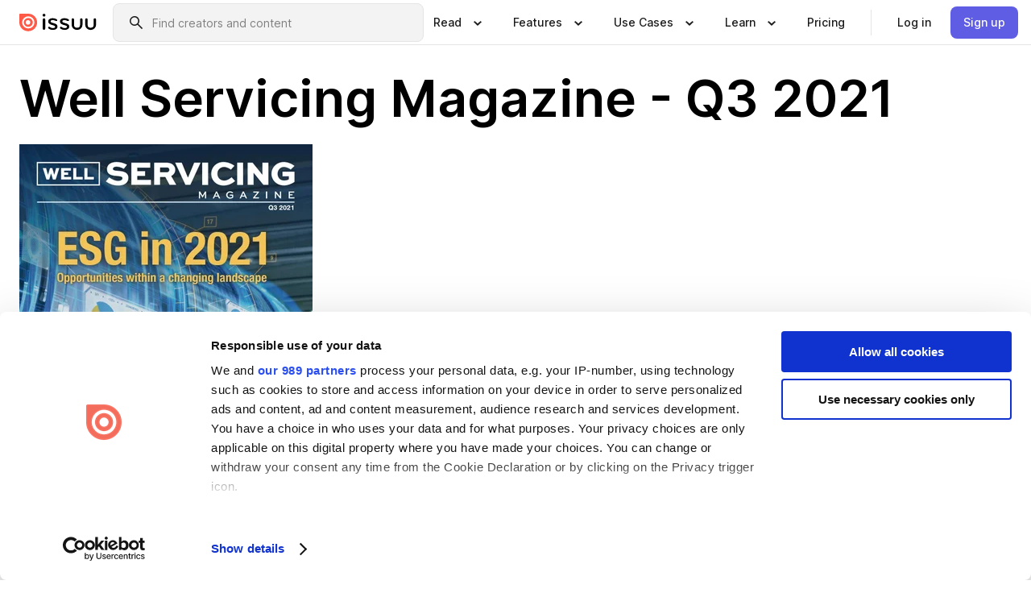

--- FILE ---
content_type: text/html; charset=utf-8
request_url: https://issuu.com/wellservicingmagazine/docs/wsm_q3_2021_final
body_size: 86282
content:
<!DOCTYPE html><html lang="en"><head><meta charSet="utf-8"/><meta name="viewport" content="width=device-width, initial-scale=1"/><link rel="preload" as="image" href="/content-consumption/assets/_next/static/media/CardRead.8c26536d.png"/><link rel="preload" as="image" href="https://static.issuu.com/fe/silkscreen/0.0.3223/icons/gradient/icon-canva-gradient.svg"/><link rel="preload" as="image" href="/content-consumption/assets/_next/static/media/CardUseCases.75f310a7.png"/><link rel="preload" as="image" href="https://static.issuu.com/fe/silkscreen/0.0.3223/icons/gradient/icon-instagram-gradient.svg"/><link rel="preload" as="image" href="https://image.isu.pub/210812125750-92b4aaf0cc7ea8cf039e37ad9afb4049/jpg/page_1_thumb_large.jpg"/><link rel="preload" as="image" href="//photo-tissuu.isu.pub/wellservicingmagazine/photo_large.jpg"/><link rel="preload" as="image" href="https://image.isu.pub/221103153758-3fa15fa9c60320e9bcdccb75137fefde/jpg/page_1_thumb_large.jpg"/><link rel="preload" as="image" href="https://image.isu.pub/220701153109-785732715cdd403a3c5808a08457fcea/jpg/page_1_thumb_large.jpg"/><link rel="preload" as="image" href="https://image.isu.pub/220328185126-377b72f84d32c21177cea0e09be3aa66/jpg/page_1_thumb_large.jpg"/><link rel="preload" as="image" href="https://image.isu.pub/211208152236-1ffca5d7770d2cf807ab9ec5cbbce8fe/jpg/page_1_thumb_large.jpg"/><link rel="stylesheet" href="/content-consumption/assets/_next/static/css/cd5398718095cce5.css" data-precedence="next"/><link rel="stylesheet" href="/content-consumption/assets/_next/static/css/e2bfbc9f1a8c0240.css" data-precedence="next"/><link rel="stylesheet" href="/content-consumption/assets/_next/static/css/8ccd48635860bd3a.css" data-precedence="next"/><link rel="stylesheet" href="/content-consumption/assets/_next/static/css/384ba14d28e11e39.css" data-precedence="next"/><link rel="stylesheet" href="/content-consumption/assets/_next/static/css/76a053e44a10be57.css" data-precedence="next"/><link rel="preload" as="script" fetchPriority="low" href="/content-consumption/assets/_next/static/chunks/webpack-7d937394f967c9f2.js"/><script src="/content-consumption/assets/_next/static/chunks/477539a0-02b767823f8f2ba9.js" async=""></script><script src="/content-consumption/assets/_next/static/chunks/3397-e5ed0655445af6a3.js" async=""></script><script src="/content-consumption/assets/_next/static/chunks/main-app-f514ac51d2677140.js" async=""></script><script src="/content-consumption/assets/_next/static/chunks/5671-5c602ff1fba7cb43.js" async=""></script><script src="/content-consumption/assets/_next/static/chunks/4831-7d02696db6cfd43f.js" async=""></script><script src="/content-consumption/assets/_next/static/chunks/5959-0c35f57b1c89957e.js" async=""></script><script src="/content-consumption/assets/_next/static/chunks/7888-3b60bf9bc5891157.js" async=""></script><script src="/content-consumption/assets/_next/static/chunks/app/global-error-02a6e711f6ec1a01.js" async=""></script><script src="/content-consumption/assets/_next/static/chunks/2852-1edfa463a10d61ef.js" async=""></script><script src="/content-consumption/assets/_next/static/chunks/3590-d54e6815d860e494.js" async=""></script><script src="/content-consumption/assets/_next/static/chunks/3261-2771def624c008eb.js" async=""></script><script src="/content-consumption/assets/_next/static/chunks/8327-3e1d62629a84aa0f.js" async=""></script><script src="/content-consumption/assets/_next/static/chunks/826-a116ce3cd9b5e5e8.js" async=""></script><script src="/content-consumption/assets/_next/static/chunks/440-c927d4ded8b53a1d.js" async=""></script><script src="/content-consumption/assets/_next/static/chunks/app/layout-db00a9d9f16c0d0a.js" async=""></script><script src="/content-consumption/assets/_next/static/chunks/4676-84c57b4b7e2aba55.js" async=""></script><script src="/content-consumption/assets/_next/static/chunks/8195-5f613f66c90367bb.js" async=""></script><script src="/content-consumption/assets/_next/static/chunks/6040-049fba40983dcd77.js" async=""></script><script src="/content-consumption/assets/_next/static/chunks/app/(header-with-footer)/layout-638502f43bb594ab.js" async=""></script><script src="/content-consumption/assets/_next/static/chunks/app/(header-with-footer)/error-33b92f59e9410791.js" async=""></script><script src="/content-consumption/assets/_next/static/chunks/app/(header-with-footer)/not-found-da40a63994c6da1a.js" async=""></script><script src="/content-consumption/assets/_next/static/chunks/3029-f37beed0a569591b.js" async=""></script><script src="/content-consumption/assets/_next/static/chunks/2139-279ae080027d7bee.js" async=""></script><script src="/content-consumption/assets/_next/static/chunks/2975-1c791e48aff1eddd.js" async=""></script><script src="/content-consumption/assets/_next/static/chunks/9019-a38014d27b8528ec.js" async=""></script><script src="/content-consumption/assets/_next/static/chunks/app/(header-with-footer)/(document-page)/%5Bpublisher%5D/docs/%5Bdocname%5D/page-a0ef1faf328c2e62.js" async=""></script><meta name="theme-color" content="#ff5a47"/><script>(self.__next_s=self.__next_s||[]).push([0,{"children":"\n<!-- Google Tag Manager -->\nconst isCookiebotInconsistent = (function(){try{let a=localStorage.getItem(\"cookiebotTcfConsentString\"),b=document.cookie.includes(\"CookieConsent=\");return!a&&b}catch(a){return!1}})();\nif (!isCookiebotInconsistent) {\n    (function(w,d,s,l,i){w[l]=w[l]||[];w[l].push({'gtm.start':\n    new Date().getTime(),event:'gtm.js'});var f=d.getElementsByTagName(s)[0],\n    j=d.createElement(s),dl=l!='dataLayer'?'&l='+l:'';j.async=true;j.src=\n    'https://www.googletagmanager.com/gtm.js?id='+i+dl;f.parentNode.insertBefore(j,f);\n    j.onload = function() {console.debug('Google Tag Manager script loads.');};\n    j.onerror = function() {console.error('Google Tag Manager script failed to load.');};\n    })(window,document,'script','dataLayer','GTM-N7P4N8B');\n}\n<!-- End Google Tag Manager -->\n","id":"gtm-script"}])</script><meta name="sentry-trace" content="60fc3bbb0ea1dcf24d1afffc40b55e06-810e85cc48dee74e"/><meta name="baggage" content="sentry-environment=production,sentry-release=1daeb3976b27fa0cf5a3c13e088393d7e530815a,sentry-trace_id=60fc3bbb0ea1dcf24d1afffc40b55e06"/><script src="/content-consumption/assets/_next/static/chunks/polyfills-42372ed130431b0a.js" noModule=""></script><style data-styled="" data-styled-version="6.1.13">.niZGp{align-items:center;display:flex;flex-shrink:0;padding:0 var(--space-1);width:7rem;}/*!sc*/
data-styled.g21[id="sc-bb47b1c4-0"]{content:"niZGp,"}/*!sc*/
.jHcOZc >svg{height:24px;width:24px;}/*!sc*/
data-styled.g22[id="sc-3a1684fb-0"]{content:"jHcOZc,"}/*!sc*/
.eXdFKX{align-items:flex-start;column-gap:2rem;display:grid;grid-template-columns:1fr;row-gap:var(--space-1);width:100%;}/*!sc*/
@media (min-width: 1024px){.eXdFKX{grid-template-columns:repeat(1,1fr);}}/*!sc*/
.gzGMWn{align-items:flex-start;column-gap:5.6rem;display:grid;grid-template-columns:1fr;row-gap:var(--space-1);width:100%;}/*!sc*/
@media (min-width: 1024px){.gzGMWn{grid-template-columns:repeat(2,1fr);}}/*!sc*/
.eXdFKZ{align-items:flex-start;column-gap:2rem;display:grid;grid-template-columns:1fr;row-gap:var(--space-1);width:100%;}/*!sc*/
@media (min-width: 1024px){.eXdFKZ{grid-template-columns:repeat(3,1fr);}}/*!sc*/
.gzGMWo{align-items:flex-start;column-gap:5.6rem;display:grid;grid-template-columns:1fr;row-gap:var(--space-1);width:100%;}/*!sc*/
@media (min-width: 1024px){.gzGMWo{grid-template-columns:repeat(1,1fr);}}/*!sc*/
data-styled.g23[id="sc-ec314f77-0"]{content:"eXdFKX,gzGMWn,eXdFKZ,gzGMWo,"}/*!sc*/
.hrmgvt{align-self:flex-end;margin-left:0;white-space:nowrap;}/*!sc*/
.hrmgvt >a{background-color:#f5f5ff;}/*!sc*/
@media (min-width: 1024px){.hrmgvt{grid-column:2/span 1;margin-left:0rem;}}/*!sc*/
.hrmgau{align-self:flex-end;margin-left:0;white-space:nowrap;}/*!sc*/
.hrmgau >a{background-color:#f5f5ff;}/*!sc*/
@media (min-width: 1024px){.hrmgau{grid-column:3/span 1;margin-left:2rem;}}/*!sc*/
.hrmgNO{align-self:flex-end;margin-left:0;white-space:nowrap;}/*!sc*/
.hrmgNO >a{background-color:#f5f5ff;}/*!sc*/
@media (min-width: 1024px){.hrmgNO{grid-column:1/span 1;margin-left:0rem;}}/*!sc*/
data-styled.g24[id="sc-ec314f77-1"]{content:"hrmgvt,hrmgau,hrmgNO,"}/*!sc*/
.hwbgic{align-items:center;background-color:#ffffff;border-radius:0.5rem;color:#1a1a1a;cursor:pointer;display:flex;padding:0.5rem 1rem;text-decoration:none;transition-duration:0.20s;transition-property:color,background-color;}/*!sc*/
.hwbgic >svg{margin-right:var(--space-1);}/*!sc*/
.hwbgic:hover{background-color:#f5f5ff;color:#4b4aa1;}/*!sc*/
.hwbgic:active{background-color:#e5e5fe;}/*!sc*/
.hwbgic:focus-visible{background-color:#f5f5ff;box-shadow:0px 0px 0px 1px #ffffff,0px 0px 0px 3px #5f5de4;color:#000000;outline:none;}/*!sc*/
@media (min-width: 1024px){.hwbgic{padding:0.5rem;}}/*!sc*/
.hQXzTY{align-items:center;background-color:#ffffff;border-radius:0.5rem;color:#1a1a1a;cursor:pointer;display:flex;margin:0 0 1rem 1.5rem;padding:0.5rem 1rem;text-decoration:none;transition-duration:0.20s;transition-property:color,background-color;}/*!sc*/
.hQXzTY >svg{margin-right:var(--space-1);}/*!sc*/
.hQXzTY:hover{background-color:#f5f5ff;color:#4b4aa1;}/*!sc*/
.hQXzTY:active{background-color:#e5e5fe;}/*!sc*/
.hQXzTY:focus-visible{background-color:#f5f5ff;box-shadow:0px 0px 0px 1px #ffffff,0px 0px 0px 3px #5f5de4;color:#000000;outline:none;}/*!sc*/
@media (min-width: 1024px){.hQXzTY{padding:0.5rem;}}/*!sc*/
data-styled.g25[id="sc-cd35c997-0"]{content:"hwbgic,hQXzTY,"}/*!sc*/
.csKDJo{align-items:center;column-gap:var(--space-1);display:grid;font-weight:500;grid-template-columns:min-content 1fr;grid-template-rows:min-content;max-width:16rem;row-gap:var(--space-1);}/*!sc*/
@media (min-width: 1024px){.csKDJo{column-gap:var(--space-2);}.csKDJo >p{font-weight:600;}}/*!sc*/
.fPDMxn{align-items:center;column-gap:var(--space-1);display:grid;font-weight:500;grid-template-columns:min-content 1fr;grid-template-rows:min-content;row-gap:var(--space-1);}/*!sc*/
@media (min-width: 1024px){.fPDMxn{column-gap:var(--space-2);}.fPDMxn >p{font-weight:600;}}/*!sc*/
data-styled.g26[id="sc-92adf1a2-0"]{content:"csKDJo,fPDMxn,"}/*!sc*/
.keXTCN{color:#4d4d4d;grid-column:2/-1;}/*!sc*/
data-styled.g27[id="sc-92adf1a2-1"]{content:"keXTCN,"}/*!sc*/
.kVCdWd{display:flex;flex-flow:column nowrap;}/*!sc*/
data-styled.g28[id="sc-7106aa3f-0"]{content:"kVCdWd,"}/*!sc*/
.kLVqAi{background-color:#ffffff;border-radius:0.5rem;color:#1a1a1a;display:flex;flex-flow:row nowrap;margin:1rem 0;}/*!sc*/
data-styled.g29[id="sc-7106aa3f-1"]{content:"kLVqAi,"}/*!sc*/
@media (min-width: 375px){.dfpkLF{border-bottom:0.0625rem solid #e5e5e5;margin-left:1rem;padding-bottom:1rem;width:100%;}}/*!sc*/
@media (min-width: 375px){.dfpkLF{margin-left:0.5rem;}}/*!sc*/
data-styled.g30[id="sc-7106aa3f-2"]{content:"dfpkLF,"}/*!sc*/
.jjjMmH{align-items:flex-start;background-color:#ffffff;border-radius:0.5rem;color:#1a1a1a;display:grid;gap:var(--space-1);grid-template-columns:min-content 1fr;grid-template-rows:min-content;margin-bottom:var(--space-1);padding:0.75rem;}/*!sc*/
data-styled.g32[id="sc-b46e1bfa-1"]{content:"jjjMmH,"}/*!sc*/
@media (min-width: 1024px){.hFYABX{border-bottom:0.0625rem solid #e5e5e5;padding-bottom:var(--space-2);}}/*!sc*/
data-styled.g33[id="sc-b46e1bfa-2"]{content:"hFYABX,"}/*!sc*/
.kVaqnU{grid-column:2/-1;margin-left:-1rem;}/*!sc*/
.kVaqnU p{white-space:nowrap;}/*!sc*/
data-styled.g34[id="sc-b46e1bfa-3"]{content:"kVaqnU,"}/*!sc*/
.ebSAvY{align-self:center;display:none;}/*!sc*/
.ebSAvY >img{max-width:32rem;object-fit:cover;}/*!sc*/
@media (min-width: 1440px){.ebSAvY{display:block;}}/*!sc*/
data-styled.g35[id="sc-cc61b70a-0"]{content:"ebSAvY,"}/*!sc*/
.QjpdD{border-left:1px solid #e5e5e5;height:var(--space-4);margin:0 var(--space-2);}/*!sc*/
data-styled.g38[id="sc-52e30dd1-2"]{content:"QjpdD,"}/*!sc*/
.eYihJq{color:#1a1a1a;}/*!sc*/
data-styled.g39[id="sc-52e30dd1-3"]{content:"eYihJq,"}/*!sc*/
.cXxlzB{border:0;clip:rect(0,0,0,0);height:1px;margin:-1px;overflow:hidden;padding:0;position:absolute;white-space:nowrap;width:1px;}/*!sc*/
data-styled.g40[id="sc-8726e26b-0"]{content:"cXxlzB,"}/*!sc*/
.koHfzO{flex:1;margin-left:var(--space-2);margin-right:auto;max-width:356px;position:relative;}/*!sc*/
@media (min-width: 1024px){.koHfzO{max-width:424px;}}/*!sc*/
data-styled.g41[id="sc-da9a60fd-0"]{content:"koHfzO,"}/*!sc*/
.gxOuUs{background-color:#f3f3f3!important;border-color:#e5e5e5!important;}/*!sc*/
.gxOuUs input::placeholder{color:#808080;}/*!sc*/
.gxOuUs:focus-within{border-color:#5f5de4;}/*!sc*/
.gxOuUs:hover{border-color:#cccccc;}/*!sc*/
data-styled.g42[id="sc-da9a60fd-1"]{content:"gxOuUs,"}/*!sc*/
.dCRjxo{border:0;clip:rect(0,0,0,0);height:1px;margin:-1px;overflow:hidden;padding:0;position:absolute;white-space:nowrap;width:1px;}/*!sc*/
data-styled.g45[id="sc-da9a60fd-4"]{content:"dCRjxo,"}/*!sc*/
.hmCwbE{position:relative;}/*!sc*/
data-styled.g72[id="sc-26d003d9-0"]{content:"hmCwbE,"}/*!sc*/
.jIlRiK{align-items:center;background-color:#ffffff;border:none;box-shadow:inset 0 -1px 0 0 #e5e5e5;color:#1a1a1a;cursor:pointer;display:flex;font-weight:500;height:3.5rem;padding:0 var(--space-2);transition-duration:0.30s;transition-property:color,box-shadow;}/*!sc*/
.jIlRiK:focus-visible{border-radius:2px;box-shadow:inset 0px 0px 0px 2px #5f5de4;outline:none;}/*!sc*/
.jIlRiK >p{margin-right:var(--space-1);white-space:nowrap;}/*!sc*/
.jIlRiK >svg{animation:dJJfVr 0.30s;}/*!sc*/
data-styled.g73[id="sc-26d003d9-1"]{content:"jIlRiK,"}/*!sc*/
.ilmLGN{display:none;}/*!sc*/
data-styled.g74[id="sc-26d003d9-2"]{content:"ilmLGN,"}/*!sc*/
.dSYAym{background-color:#ffffff;box-sizing:border-box;position:absolute;z-index:5;}/*!sc*/
data-styled.g75[id="sc-cef319b6-0"]{content:"dSYAym,"}/*!sc*/
.ikxbjQ{box-shadow:0 0.0625rem 0.25rem 0 #00000021,0 0.0625rem 0.5rem 0 #0000001a;left:0;padding:var(--space-6);width:100%;}/*!sc*/
data-styled.g76[id="sc-cef319b6-1"]{content:"ikxbjQ,"}/*!sc*/
.ebkZhd{border-radius:0.5rem;box-shadow:0 0.0625rem 0.25rem 0 #00000021,0 0.25rem 0.75rem 0 #0000001a;padding:var(--space-3) var(--space-4) var(--space-3) var(--space-2);right:0;width:20rem;}/*!sc*/
data-styled.g77[id="sc-cef319b6-2"]{content:"ebkZhd,"}/*!sc*/
.dGWsqa{align-items:flex-start;display:flex;gap:var(--space-8);justify-content:space-between;margin:0 auto;max-width:1024px;}/*!sc*/
@media (min-width: 1440px){.dGWsqa{max-width:1440px;}}/*!sc*/
data-styled.g78[id="sc-cef319b6-3"]{content:"dGWsqa,"}/*!sc*/
.hqmMmv{grid-area:root-header;}/*!sc*/
data-styled.g79[id="sc-4cf43cdc-0"]{content:"hqmMmv,"}/*!sc*/
.hOkVqk{align-items:center;background-color:#ffffff;block-size:3.5rem;box-shadow:inset 0 -1px 0 0 #e5e5e5;display:flex;flex-flow:row nowrap;inset-block-start:0;inset-inline-end:0;inset-inline-start:0;justify-content:space-between;padding:0 var(--space-2);z-index:10;}/*!sc*/
.hOkVqk span{white-space:nowrap;}/*!sc*/
data-styled.g80[id="sc-4cf43cdc-1"]{content:"hOkVqk,"}/*!sc*/
.IicZF{overflow-wrap:break-word;}/*!sc*/
data-styled.g281[id="sc-a6a51890-0"]{content:"IicZF,"}/*!sc*/
.bEpTxH{overflow:hidden;}/*!sc*/
data-styled.g284[id="sc-3a3032b8-0"]{content:"bEpTxH,"}/*!sc*/
.XyboK{display:block;overflow:hidden;text-overflow:ellipsis;white-space:nowrap;}/*!sc*/
data-styled.g285[id="sc-3a3032b8-1"]{content:"XyboK,"}/*!sc*/
.kuBQLW{color:#000000;font-size:0.875rem;font-weight:500;line-height:1.6;text-decoration:none;}/*!sc*/
data-styled.g286[id="sc-3a3032b8-2"]{content:"kuBQLW,"}/*!sc*/
.jSVEdl{color:#5f5de4;font-size:1.25rem;}/*!sc*/
.jSVEdl:hover{color:#4b4aa1;}/*!sc*/
.jSVEdl:focus-visible{color:#363565;}/*!sc*/
data-styled.g287[id="sc-3a3032b8-3"]{content:"jSVEdl,"}/*!sc*/
.cjWdCv{flex-grow:1;max-width:100%;}/*!sc*/
@media (min-width:1024px){.cjWdCv{max-width:100%;}}/*!sc*/
data-styled.g288[id="sc-3a289ee3-0"]{content:"cjWdCv,"}/*!sc*/
.famGCZ{margin-bottom:32px;min-height:16rem;}/*!sc*/
@media (min-width:1440px){.famGCZ{margin-bottom:40px;}}/*!sc*/
data-styled.g289[id="sc-3a289ee3-1"]{content:"famGCZ,"}/*!sc*/
.kfaoJU{align-items:end;display:grid;gap:1.5rem;grid-template-columns:repeat(6, 1fr);}/*!sc*/
@media (max-width:1023px){.kfaoJU{gap:1.5rem 1rem;}}/*!sc*/
data-styled.g290[id="sc-3a289ee3-2"]{content:"kfaoJU,"}/*!sc*/
.dOkTWp >*{text-overflow:ellipsis;word-break:break-word;-webkit-box-orient:vertical;display:-webkit-box;-webkit-line-clamp:2;overflow:hidden;}/*!sc*/
.iOnVBO >*{text-overflow:ellipsis;word-break:break-word;-webkit-box-orient:vertical;display:-webkit-box;-webkit-line-clamp:999;overflow:hidden;}/*!sc*/
data-styled.g291[id="sc-a1d92d90-0"]{content:"dOkTWp,iOnVBO,"}/*!sc*/
.gOXBUY{border:0;clip:rect(0,0,0,0);height:1px;margin:-1px;overflow:hidden;padding:0;position:absolute;white-space:nowrap;width:1px;}/*!sc*/
data-styled.g292[id="sc-d90d6266-0"]{content:"gOXBUY,"}/*!sc*/
.iRMgTQ{margin:0 auto;max-width:1380px;padding:20px 16px 0;position:relative;}/*!sc*/
@media (min-width:768px){.iRMgTQ{padding:24px 24px 0;}}/*!sc*/
data-styled.g294[id="sc-67802cfc-0"]{content:"iRMgTQ,"}/*!sc*/
.cMujfm{background:linear-gradient(180deg,rgba(245,245,255,0) 0%,#f5f5ff 100%);padding:64px 0 0;}/*!sc*/
data-styled.g300[id="sc-a4315a05-0"]{content:"cMujfm,"}/*!sc*/
.fIFAYJ{background:#f5f5ff;}/*!sc*/
data-styled.g301[id="sc-a4315a05-1"]{content:"fIFAYJ,"}/*!sc*/
.TfltT{margin:0 auto;max-width:90rem;padding:0 1.5rem;}/*!sc*/
data-styled.g302[id="sc-a4315a05-2"]{content:"TfltT,"}/*!sc*/
.bqCieY{font-family:Inter;font-size:1rem;line-height:1.5;padding:1rem 0 1.5rem;text-align:center;}/*!sc*/
data-styled.g303[id="sc-a4315a05-3"]{content:"bqCieY,"}/*!sc*/
@keyframes dJJfVr{0%{transform:rotate(180deg);}100%{transform:rotate(0deg);}}/*!sc*/
data-styled.g304[id="sc-keyframes-dJJfVr"]{content:"dJJfVr,"}/*!sc*/
</style></head><body><div hidden=""><!--$?--><template id="B:0"></template><!--/$--></div><div class="root"><header class="sc-4cf43cdc-0 hqmMmv"><nav aria-label="Header" class="sc-4cf43cdc-1 hOkVqk"><a href="/" class="sc-bb47b1c4-0 niZGp"><svg aria-label="Issuu company logo" width="100%" height="100%" viewBox="0 0 116 27" role="img"><title>Issuu</title><path d="M37 .07a2.14 2.14 0 1 1 0 4.3 2.14 2.14 0 0 1 0-4.3Zm0 24.47a1.78 1.78 0 0 1-1.83-1.83V8.83a1.83 1.83 0 1 1 3.66 0v13.88A1.78 1.78 0 0 1 37 24.54Zm13.2.16c-2.22.03-4.4-.67-6.19-2a1.96 1.96 0 0 1-.78-1.5c0-.78.63-1.28 1.4-1.28.54 0 1.05.2 1.45.54a7.2 7.2 0 0 0 4.4 1.5c2.11 0 3.23-.77 3.23-1.98 0-1.32-1.09-1.83-3.81-2.57-4.8-1.28-6.55-2.92-6.55-5.73 0-2.92 2.69-4.83 6.9-4.83 1.67.01 3.31.39 4.82 1.1 1.06.5 1.8 1.13 1.8 1.9 0 .7-.4 1.37-1.4 1.37a3.5 3.5 0 0 1-1.6-.55 7.64 7.64 0 0 0-3.7-.9c-1.95 0-3.28.5-3.28 1.87 0 1.36 1.17 1.75 3.98 2.57 4.2 1.2 6.39 2.33 6.39 5.49 0 2.88-2.42 4.99-7.05 4.99m17.63.01a10.2 10.2 0 0 1-6.2-2 1.96 1.96 0 0 1-.77-1.5c0-.78.62-1.28 1.4-1.28.53 0 1.04.2 1.44.54a7.24 7.24 0 0 0 4.4 1.5c2.12 0 3.24-.77 3.24-1.98 0-1.32-1.1-1.83-3.82-2.57-4.8-1.28-6.54-2.92-6.54-5.73 0-2.92 2.68-4.83 6.9-4.83 1.66.01 3.3.39 4.82 1.1 1.05.5 1.8 1.13 1.8 1.9 0 .7-.38 1.37-1.4 1.37a3.5 3.5 0 0 1-1.6-.55 7.64 7.64 0 0 0-3.7-.9c-1.94 0-3.27.5-3.27 1.87 0 1.36 1.17 1.75 3.98 2.57 4.2 1.2 6.39 2.33 6.39 5.49 0 2.88-2.42 4.99-7.06 4.99m10.58-8.14V8.84a1.83 1.83 0 0 1 3.66 0v8.14a4.34 4.34 0 0 0 4.48 4.37 4.38 4.38 0 0 0 4.53-4.37V8.84a1.83 1.83 0 1 1 3.66 0v7.71a8 8 0 0 1-8.18 8.15 7.97 7.97 0 0 1-8.15-8.15m20.38 0V8.84a1.83 1.83 0 1 1 3.66 0v8.14a4.34 4.34 0 0 0 4.48 4.37 4.38 4.38 0 0 0 4.53-4.37V8.84a1.83 1.83 0 0 1 3.66 0v7.71a8 8 0 0 1-8.18 8.15 7.97 7.97 0 0 1-8.15-8.15" fill="#000000"></path><path d="M13.5 6.5a6.78 6.78 0 1 0-.13 13.56 6.78 6.78 0 0 0 .12-13.56Zm-.1 10.22a3.44 3.44 0 1 1 .06-6.86 3.44 3.44 0 0 1-.07 6.85" fill="#ff5a47"></path><path d="M13.33 0H1.11A1.11 1.11 0 0 0 0 1.1v12.23A13.33 13.33 0 1 0 13.33 0ZM4.17 13.15a9.26 9.26 0 1 1 18.52.18 9.26 9.26 0 0 1-18.52-.18Z" fill="#ff5a47"></path></svg></a><div class="sc-da9a60fd-0 koHfzO"><form style="margin:auto"><label for="search" class="sc-da9a60fd-4 dCRjxo">Search</label><div class="sc-da9a60fd-1 gxOuUs TextField__text-field__2Nf7G__0-0-3223 TextField__text-field--medium__7eJQO__0-0-3223 TextField__text-field--default__c4bDj__0-0-3223"><svg class="Icon__icon__DqC9j__0-0-3223" role="presentation" style="--color-icon:currentColor;--size-block-icon:1.5rem;--size-inline-icon:1.5rem"><use xlink:href="/fe/silkscreen/0.0.3223/icons/sprites.svg#icon-search"></use></svg><div class="TextField__text-field__content__0qi0z__0-0-3223"><input autoCapitalize="none" data-testid="search-input" inputMode="search" placeholder="Find creators and content" class="TextField__text-field__input__9VzPM__0-0-3223" id="search" type="text" value=""/></div></div></form></div><div class="sc-26d003d9-0"><button aria-expanded="false" class="sc-26d003d9-1 jIlRiK"><p class="ProductParagraph__product-paragraph__GMmH0__0-0-3223 ProductParagraph__product-paragraph--sm__taM-p__0-0-3223"><span class="sc-8726e26b-0 cXxlzB">Show submenu for &quot;Read&quot; section</span><span aria-hidden="true">Read</span></p><svg class="Icon__icon__DqC9j__0-0-3223" role="presentation" style="--color-icon:currentColor;--size-block-icon:1.5rem;--size-inline-icon:1.5rem"><use xlink:href="/fe/silkscreen/0.0.3223/icons/sprites.svg#icon-chevron-small-down"></use></svg></button><div class="sc-26d003d9-2 ilmLGN"><div class="sc-cef319b6-0 sc-cef319b6-1 dSYAym ikxbjQ"><div class="sc-cef319b6-3 dGWsqa"><div class="sc-ec314f77-0 eXdFKX"><a href="/articles" class="sc-cd35c997-0 hwbgic"><div class="sc-92adf1a2-0 csKDJo"><svg class="Icon__icon__DqC9j__0-0-3223" role="presentation" style="--color-icon:currentColor;--size-block-icon:1.5rem;--size-inline-icon:1.5rem"><use xlink:href="/fe/silkscreen/0.0.3223/icons/sprites.svg#icon-article-stories"></use></svg><p data-testid="articles" class="ProductParagraph__product-paragraph__GMmH0__0-0-3223 ProductParagraph__product-paragraph--sm__taM-p__0-0-3223">Articles</p><div class="sc-92adf1a2-1 keXTCN"><p class="ProductParagraph__product-paragraph__GMmH0__0-0-3223 ProductParagraph__product-paragraph--xs__e7Wlt__0-0-3223">Browse short-form content that&#x27;s perfect for a quick read</p></div></div></a><a href="/store" class="sc-cd35c997-0 hwbgic"><div class="sc-92adf1a2-0 csKDJo"><svg class="Icon__icon__DqC9j__0-0-3223" role="presentation" style="--color-icon:currentColor;--size-block-icon:1.5rem;--size-inline-icon:1.5rem"><use xlink:href="/fe/silkscreen/0.0.3223/icons/sprites.svg#icon-shopping"></use></svg><p data-testid="issuu_store" class="ProductParagraph__product-paragraph__GMmH0__0-0-3223 ProductParagraph__product-paragraph--sm__taM-p__0-0-3223">Issuu Store</p><div class="sc-92adf1a2-1 keXTCN"><p class="ProductParagraph__product-paragraph__GMmH0__0-0-3223 ProductParagraph__product-paragraph--xs__e7Wlt__0-0-3223">Purchase your next favourite publication</p></div></div></a></div><div class="sc-b46e1bfa-1 jjjMmH"><svg class="Icon__icon__DqC9j__0-0-3223" role="presentation" style="--color-icon:currentColor;--size-block-icon:1.5rem;--size-inline-icon:1.5rem"><use xlink:href="/fe/silkscreen/0.0.3223/icons/sprites.svg#icon-appstore"></use></svg><span class="sc-b46e1bfa-2 hFYABX"><p class="ProductParagraph__product-paragraph__GMmH0__0-0-3223 ProductParagraph__product-paragraph--sm__taM-p__0-0-3223"><strong>Categories</strong></p></span><div class="sc-b46e1bfa-3 kVaqnU"><div class="sc-ec314f77-0 gzGMWn"><a href="/categories/arts-and-entertainment" class="sc-cd35c997-0 hwbgic"><p class="ProductParagraph__product-paragraph__GMmH0__0-0-3223 ProductParagraph__product-paragraph--xs__e7Wlt__0-0-3223">Arts and Entertainment</p></a><a href="/categories/religion-and-spirituality" class="sc-cd35c997-0 hwbgic"><p class="ProductParagraph__product-paragraph__GMmH0__0-0-3223 ProductParagraph__product-paragraph--xs__e7Wlt__0-0-3223">Religion and Spirituality</p></a><a href="/categories/business" class="sc-cd35c997-0 hwbgic"><p class="ProductParagraph__product-paragraph__GMmH0__0-0-3223 ProductParagraph__product-paragraph--xs__e7Wlt__0-0-3223">Business</p></a><a href="/categories/science" class="sc-cd35c997-0 hwbgic"><p class="ProductParagraph__product-paragraph__GMmH0__0-0-3223 ProductParagraph__product-paragraph--xs__e7Wlt__0-0-3223">Science</p></a><a href="/categories/education" class="sc-cd35c997-0 hwbgic"><p class="ProductParagraph__product-paragraph__GMmH0__0-0-3223 ProductParagraph__product-paragraph--xs__e7Wlt__0-0-3223">Education</p></a><a href="/categories/society" class="sc-cd35c997-0 hwbgic"><p class="ProductParagraph__product-paragraph__GMmH0__0-0-3223 ProductParagraph__product-paragraph--xs__e7Wlt__0-0-3223">Society</p></a><a href="/categories/family-and-parenting" class="sc-cd35c997-0 hwbgic"><p class="ProductParagraph__product-paragraph__GMmH0__0-0-3223 ProductParagraph__product-paragraph--xs__e7Wlt__0-0-3223">Family and Parenting</p></a><a href="/categories/sports" class="sc-cd35c997-0 hwbgic"><p class="ProductParagraph__product-paragraph__GMmH0__0-0-3223 ProductParagraph__product-paragraph--xs__e7Wlt__0-0-3223">Sports</p></a><a href="/categories/food-and-drink" class="sc-cd35c997-0 hwbgic"><p class="ProductParagraph__product-paragraph__GMmH0__0-0-3223 ProductParagraph__product-paragraph--xs__e7Wlt__0-0-3223">Food and Drink</p></a><a href="/categories/style-and-fashion" class="sc-cd35c997-0 hwbgic"><p class="ProductParagraph__product-paragraph__GMmH0__0-0-3223 ProductParagraph__product-paragraph--xs__e7Wlt__0-0-3223">Style and Fashion</p></a><a href="/categories/health-and-fitness" class="sc-cd35c997-0 hwbgic"><p class="ProductParagraph__product-paragraph__GMmH0__0-0-3223 ProductParagraph__product-paragraph--xs__e7Wlt__0-0-3223">Health and Fitness</p></a><a href="/categories/technology-and-computing" class="sc-cd35c997-0 hwbgic"><p class="ProductParagraph__product-paragraph__GMmH0__0-0-3223 ProductParagraph__product-paragraph--xs__e7Wlt__0-0-3223">Technology</p></a><a href="/categories/hobbies" class="sc-cd35c997-0 hwbgic"><p class="ProductParagraph__product-paragraph__GMmH0__0-0-3223 ProductParagraph__product-paragraph--xs__e7Wlt__0-0-3223">Hobbies</p></a><a href="/categories/travel" class="sc-cd35c997-0 hwbgic"><p class="ProductParagraph__product-paragraph__GMmH0__0-0-3223 ProductParagraph__product-paragraph--xs__e7Wlt__0-0-3223">Travel</p></a><a href="/categories/home-and-garden" class="sc-cd35c997-0 hwbgic"><p class="ProductParagraph__product-paragraph__GMmH0__0-0-3223 ProductParagraph__product-paragraph--xs__e7Wlt__0-0-3223">Home and Garden</p></a><a href="/categories/vehicles" class="sc-cd35c997-0 hwbgic"><p class="ProductParagraph__product-paragraph__GMmH0__0-0-3223 ProductParagraph__product-paragraph--xs__e7Wlt__0-0-3223">Vehicles</p></a><a href="/categories/pets" class="sc-cd35c997-0 hwbgic"><p class="ProductParagraph__product-paragraph__GMmH0__0-0-3223 ProductParagraph__product-paragraph--xs__e7Wlt__0-0-3223">Pets</p></a><div class="sc-ec314f77-1 hrmgvt"><a href="/categories" aria-disabled="false" class="ProductButtonLink__product-button-link__ehLVt__0-0-3223 ProductButtonLink__product-button-link--ghost__dZY0b__0-0-3223 ProductButtonLink__product-button-link--icon-right__HM-TK__0-0-3223" role="link"><span class="ProductButtonLink__product-button-link__icon__9agNb__0-0-3223 ProductButtonLink__product-button-link__icon--right__ML5tG__0-0-3223"><svg class="Icon__icon__DqC9j__0-0-3223" role="presentation" style="--color-icon:currentColor;--size-block-icon:1.5rem;--size-inline-icon:1.5rem"><use xlink:href="/fe/silkscreen/0.0.3223/icons/sprites.svg#icon-chevron-small-right"></use></svg></span><span class="ProductButtonLink__product-button-link__text__--YqL__0-0-3223"><p class="ProductParagraph__product-paragraph__GMmH0__0-0-3223 ProductParagraph__product-paragraph--xs__e7Wlt__0-0-3223">All Categories</p></span></a></div></div></div></div><div class="sc-cc61b70a-0 ebSAvY"><img alt="illustration describing how to get more reads from your publications" src="/content-consumption/assets/_next/static/media/CardRead.8c26536d.png"/></div></div></div></div></div><div class="sc-26d003d9-0"><button aria-expanded="false" class="sc-26d003d9-1 jIlRiK"><p class="ProductParagraph__product-paragraph__GMmH0__0-0-3223 ProductParagraph__product-paragraph--sm__taM-p__0-0-3223"><span class="sc-8726e26b-0 cXxlzB">Show submenu for &quot;Features&quot; section</span><span aria-hidden="true">Features</span></p><svg class="Icon__icon__DqC9j__0-0-3223" role="presentation" style="--color-icon:currentColor;--size-block-icon:1.5rem;--size-inline-icon:1.5rem"><use xlink:href="/fe/silkscreen/0.0.3223/icons/sprites.svg#icon-chevron-small-down"></use></svg></button><div class="sc-26d003d9-2 ilmLGN"><div class="sc-cef319b6-0 sc-cef319b6-1 dSYAym ikxbjQ"><div class="sc-cef319b6-3 dGWsqa"><div class="sc-ec314f77-0 eXdFKZ"><a href="/features/flipbooks" class="sc-cd35c997-0 hwbgic"><div class="sc-92adf1a2-0 csKDJo"><svg class="Icon__icon__DqC9j__0-0-3223" role="presentation" style="--color-icon:currentColor;--size-block-icon:1.5rem;--size-inline-icon:1.5rem"><use xlink:href="/fe/silkscreen/0.0.3223/icons/sprites.svg#icon-outlined-read"></use></svg><p data-testid="flipbooks" class="ProductParagraph__product-paragraph__GMmH0__0-0-3223 ProductParagraph__product-paragraph--sm__taM-p__0-0-3223">Flipbooks</p><div class="sc-92adf1a2-1 keXTCN"><p class="ProductParagraph__product-paragraph__GMmH0__0-0-3223 ProductParagraph__product-paragraph--xs__e7Wlt__0-0-3223">Transform any piece of content into a page-turning experience.</p></div></div></a><a href="/features/fullscreen-sharing" class="sc-cd35c997-0 hwbgic"><div class="sc-92adf1a2-0 csKDJo"><svg class="Icon__icon__DqC9j__0-0-3223" role="presentation" style="--color-icon:currentColor;--size-block-icon:1.5rem;--size-inline-icon:1.5rem"><use xlink:href="/fe/silkscreen/0.0.3223/icons/sprites.svg#icon-fullscreen"></use></svg><p data-testid="fullscreen_sharing" class="ProductParagraph__product-paragraph__GMmH0__0-0-3223 ProductParagraph__product-paragraph--sm__taM-p__0-0-3223">Fullscreen Sharing</p><div class="sc-92adf1a2-1 keXTCN"><p class="ProductParagraph__product-paragraph__GMmH0__0-0-3223 ProductParagraph__product-paragraph--xs__e7Wlt__0-0-3223">Deliver a distraction-free reading experience with a simple link.</p></div></div></a><a href="/features/embed" class="sc-cd35c997-0 hwbgic"><div class="sc-92adf1a2-0 csKDJo"><svg class="Icon__icon__DqC9j__0-0-3223" role="presentation" style="--color-icon:currentColor;--size-block-icon:1.5rem;--size-inline-icon:1.5rem"><use xlink:href="/fe/silkscreen/0.0.3223/icons/sprites.svg#icon-embed"></use></svg><p data-testid="embed" class="ProductParagraph__product-paragraph__GMmH0__0-0-3223 ProductParagraph__product-paragraph--sm__taM-p__0-0-3223">Embed</p><div class="sc-92adf1a2-1 keXTCN"><p class="ProductParagraph__product-paragraph__GMmH0__0-0-3223 ProductParagraph__product-paragraph--xs__e7Wlt__0-0-3223">Host your publication on your website or blog with just a few clicks.</p></div></div></a><a href="/features/articles" class="sc-cd35c997-0 hwbgic"><div class="sc-92adf1a2-0 csKDJo"><svg class="Icon__icon__DqC9j__0-0-3223" role="presentation" style="--color-icon:currentColor;--size-block-icon:1.5rem;--size-inline-icon:1.5rem"><use xlink:href="/fe/silkscreen/0.0.3223/icons/sprites.svg#icon-article-stories"></use></svg><p data-testid="articles" class="ProductParagraph__product-paragraph__GMmH0__0-0-3223 ProductParagraph__product-paragraph--sm__taM-p__0-0-3223">Articles</p><div class="sc-92adf1a2-1 keXTCN"><p class="ProductParagraph__product-paragraph__GMmH0__0-0-3223 ProductParagraph__product-paragraph--xs__e7Wlt__0-0-3223">Get discovered by sharing your best content as bite-sized articles.</p></div></div></a><a href="/features/statistics" class="sc-cd35c997-0 hwbgic"><div class="sc-92adf1a2-0 csKDJo"><svg class="Icon__icon__DqC9j__0-0-3223" role="presentation" style="--color-icon:currentColor;--size-block-icon:1.5rem;--size-inline-icon:1.5rem"><use xlink:href="/fe/silkscreen/0.0.3223/icons/sprites.svg#icon-rise"></use></svg><p data-testid="statistics" class="ProductParagraph__product-paragraph__GMmH0__0-0-3223 ProductParagraph__product-paragraph--sm__taM-p__0-0-3223">Statistics</p><div class="sc-92adf1a2-1 keXTCN"><p class="ProductParagraph__product-paragraph__GMmH0__0-0-3223 ProductParagraph__product-paragraph--xs__e7Wlt__0-0-3223">Make data-driven decisions to drive reader engagement, subscriptions, and campaigns.</p></div></div></a><a href="/features/teams" class="sc-cd35c997-0 hwbgic"><div class="sc-92adf1a2-0 csKDJo"><svg class="Icon__icon__DqC9j__0-0-3223" role="presentation" style="--color-icon:currentColor;--size-block-icon:1.5rem;--size-inline-icon:1.5rem"><use xlink:href="/fe/silkscreen/0.0.3223/icons/sprites.svg#icon-team"></use></svg><p data-testid="teams" class="ProductParagraph__product-paragraph__GMmH0__0-0-3223 ProductParagraph__product-paragraph--sm__taM-p__0-0-3223">Teams</p><div class="sc-92adf1a2-1 keXTCN"><p class="ProductParagraph__product-paragraph__GMmH0__0-0-3223 ProductParagraph__product-paragraph--xs__e7Wlt__0-0-3223">Enable groups of users to work together to streamline your digital publishing.</p></div></div></a><a href="/features/social-posts" class="sc-cd35c997-0 hwbgic"><div class="sc-92adf1a2-0 csKDJo"><svg class="Icon__icon__DqC9j__0-0-3223" role="presentation" style="--color-icon:currentColor;--size-block-icon:1.5rem;--size-inline-icon:1.5rem"><use xlink:href="/fe/silkscreen/0.0.3223/icons/sprites.svg#icon-social-post"></use></svg><p data-testid="social_posts" class="ProductParagraph__product-paragraph__GMmH0__0-0-3223 ProductParagraph__product-paragraph--sm__taM-p__0-0-3223">Social Posts</p><div class="sc-92adf1a2-1 keXTCN"><p class="ProductParagraph__product-paragraph__GMmH0__0-0-3223 ProductParagraph__product-paragraph--xs__e7Wlt__0-0-3223">Create on-brand social posts and Articles in minutes.</p></div></div></a><a href="/features/gifs" class="sc-cd35c997-0 hwbgic"><div class="sc-92adf1a2-0 csKDJo"><svg class="Icon__icon__DqC9j__0-0-3223" role="presentation" style="--color-icon:currentColor;--size-block-icon:1.5rem;--size-inline-icon:1.5rem"><use xlink:href="/fe/silkscreen/0.0.3223/icons/sprites.svg#icon-file-gif"></use></svg><p data-testid="gifs" class="ProductParagraph__product-paragraph__GMmH0__0-0-3223 ProductParagraph__product-paragraph--sm__taM-p__0-0-3223">GIFs</p><div class="sc-92adf1a2-1 keXTCN"><p class="ProductParagraph__product-paragraph__GMmH0__0-0-3223 ProductParagraph__product-paragraph--xs__e7Wlt__0-0-3223">Highlight your latest work via email or social media with custom GIFs.</p></div></div></a><a href="/features/add-links" class="sc-cd35c997-0 hwbgic"><div class="sc-92adf1a2-0 csKDJo"><svg class="Icon__icon__DqC9j__0-0-3223" role="presentation" style="--color-icon:currentColor;--size-block-icon:1.5rem;--size-inline-icon:1.5rem"><use xlink:href="/fe/silkscreen/0.0.3223/icons/sprites.svg#icon-link"></use></svg><p data-testid="links" class="ProductParagraph__product-paragraph__GMmH0__0-0-3223 ProductParagraph__product-paragraph--sm__taM-p__0-0-3223">Add Links</p><div class="sc-92adf1a2-1 keXTCN"><p class="ProductParagraph__product-paragraph__GMmH0__0-0-3223 ProductParagraph__product-paragraph--xs__e7Wlt__0-0-3223">Send readers directly to specific items or pages with shopping and web links.</p></div></div></a><a href="/features/video" class="sc-cd35c997-0 hwbgic"><div class="sc-92adf1a2-0 csKDJo"><svg class="Icon__icon__DqC9j__0-0-3223" role="presentation" style="--color-icon:currentColor;--size-block-icon:1.5rem;--size-inline-icon:1.5rem"><use xlink:href="/fe/silkscreen/0.0.3223/icons/sprites.svg#icon-video-camera"></use></svg><p data-testid="video" class="ProductParagraph__product-paragraph__GMmH0__0-0-3223 ProductParagraph__product-paragraph--sm__taM-p__0-0-3223">Video</p><div class="sc-92adf1a2-1 keXTCN"><p class="ProductParagraph__product-paragraph__GMmH0__0-0-3223 ProductParagraph__product-paragraph--xs__e7Wlt__0-0-3223">Say more by seamlessly including video within your publication.</p></div></div></a><a href="/features/digital-sales" class="sc-cd35c997-0 hwbgic"><div class="sc-92adf1a2-0 csKDJo"><svg class="Icon__icon__DqC9j__0-0-3223" role="presentation" style="--color-icon:currentColor;--size-block-icon:1.5rem;--size-inline-icon:1.5rem"><use xlink:href="/fe/silkscreen/0.0.3223/icons/sprites.svg#icon-tag"></use></svg><p data-testid="digital_sales" class="ProductParagraph__product-paragraph__GMmH0__0-0-3223 ProductParagraph__product-paragraph--sm__taM-p__0-0-3223">Digital Sales</p><div class="sc-92adf1a2-1 keXTCN"><p class="ProductParagraph__product-paragraph__GMmH0__0-0-3223 ProductParagraph__product-paragraph--xs__e7Wlt__0-0-3223">Sell your publications commission-free as single issues or ongoing subscriptions.</p></div></div></a><a href="/features/qr-codes" class="sc-cd35c997-0 hwbgic"><div class="sc-92adf1a2-0 csKDJo"><svg class="Icon__icon__DqC9j__0-0-3223" role="presentation" style="--color-icon:currentColor;--size-block-icon:1.5rem;--size-inline-icon:1.5rem"><use xlink:href="/fe/silkscreen/0.0.3223/icons/sprites.svg#icon-qr-code"></use></svg><p data-testid="qr_codes" class="ProductParagraph__product-paragraph__GMmH0__0-0-3223 ProductParagraph__product-paragraph--sm__taM-p__0-0-3223">QR Codes</p><div class="sc-92adf1a2-1 keXTCN"><p class="ProductParagraph__product-paragraph__GMmH0__0-0-3223 ProductParagraph__product-paragraph--xs__e7Wlt__0-0-3223">Generate QR Codes for your digital content.</p></div></div></a><div class="sc-ec314f77-1 hrmgau"><a href="/features" aria-disabled="false" class="ProductButtonLink__product-button-link__ehLVt__0-0-3223 ProductButtonLink__product-button-link--ghost__dZY0b__0-0-3223 ProductButtonLink__product-button-link--icon-right__HM-TK__0-0-3223" role="link"><span class="ProductButtonLink__product-button-link__icon__9agNb__0-0-3223 ProductButtonLink__product-button-link__icon--right__ML5tG__0-0-3223"><svg class="Icon__icon__DqC9j__0-0-3223" role="presentation" style="--color-icon:currentColor;--size-block-icon:1.5rem;--size-inline-icon:1.5rem"><use xlink:href="/fe/silkscreen/0.0.3223/icons/sprites.svg#icon-chevron-small-right"></use></svg></span><span class="ProductButtonLink__product-button-link__text__--YqL__0-0-3223"><p class="ProductParagraph__product-paragraph__GMmH0__0-0-3223 ProductParagraph__product-paragraph--xs__e7Wlt__0-0-3223">More Features</p></span></a></div></div><div class="sc-7106aa3f-0 kVCdWd"><div class="sc-7106aa3f-1 kLVqAi"><svg class="Icon__icon__DqC9j__0-0-3223" role="presentation" style="--color-icon:currentColor;--size-block-icon:1.5rem;--size-inline-icon:1.5rem"><use xlink:href="/fe/silkscreen/0.0.3223/icons/sprites.svg#icon-api"></use></svg><span class="sc-7106aa3f-2 dfpkLF"><p class="ProductParagraph__product-paragraph__GMmH0__0-0-3223 ProductParagraph__product-paragraph--sm__taM-p__0-0-3223"><strong>Integrations</strong></p></span></div><div class="sc-7106aa3f-0 kVCdWd"><a href="https://issuu.com/features/canva-to-flipbook" class="sc-cd35c997-0 hQXzTY"><div class="sc-92adf1a2-0 fPDMxn"><img alt="" class="Icon__icon__DqC9j__0-0-3223" src="https://static.issuu.com/fe/silkscreen/0.0.3223/icons/gradient/icon-canva-gradient.svg" style="--size-block-icon:1.5rem;--size-inline-icon:1.5rem"/><p data-testid="canva_integration" class="ProductParagraph__product-paragraph__GMmH0__0-0-3223 ProductParagraph__product-paragraph--sm__taM-p__0-0-3223">Canva</p><div class="sc-92adf1a2-1 keXTCN"><p class="ProductParagraph__product-paragraph__GMmH0__0-0-3223 ProductParagraph__product-paragraph--xs__e7Wlt__0-0-3223">Create professional content with Canva, including presentations, catalogs, and more.</p></div></div></a><a href="https://issuu.com/features/hubspot-integration" class="sc-cd35c997-0 hQXzTY"><div class="sc-92adf1a2-0 fPDMxn"><svg class="Icon__icon__DqC9j__0-0-3223" role="presentation" style="--color-icon:unset;--size-block-icon:1.5rem;--size-inline-icon:1.5rem"><use xlink:href="/fe/silkscreen/0.0.3223/icons/sprites.svg#icon-hubspot-original"></use></svg><p data-testid="hubspot_integration" class="ProductParagraph__product-paragraph__GMmH0__0-0-3223 ProductParagraph__product-paragraph--sm__taM-p__0-0-3223">HubSpot</p><div class="sc-92adf1a2-1 keXTCN"><p class="ProductParagraph__product-paragraph__GMmH0__0-0-3223 ProductParagraph__product-paragraph--xs__e7Wlt__0-0-3223">Embed, gate, and track Issuu content in HubSpot marketing campaigns.</p></div></div></a><a href="https://issuu.com/features/adobe-express-to-flipbook" class="sc-cd35c997-0 hQXzTY"><div class="sc-92adf1a2-0 fPDMxn"><div class="sc-3a1684fb-0 jHcOZc"><svg fill="none" height="48" viewBox="0 0 48 48" width="48" xmlns="http://www.w3.org/2000/svg"><path d="M39.509 0H8.49101C3.80156 0 0 3.90012 0 8.71115V39.2888C0 44.0999 3.80156 48 8.49101 48H39.509C44.1984 48 48 44.0999 48 39.2888V8.71115C48 3.90012 44.1984 0 39.509 0Z" fill="#000B1D"></path><mask height="25" id="mask0_344_3789" maskUnits="userSpaceOnUse" style="mask-type:luminance" width="26" x="11" y="11"><path d="M29.1899 14.4653C28.3271 12.4252 26.3303 11.0986 24.1133 11.0986C21.8963 11.0986 19.8798 12.4292 19.019 14.4751L12.0477 31.0769C11.0925 33.345 12.7552 35.8528 15.2159 35.8528H22.9793C24.8857 35.8489 26.4285 34.3021 26.4285 32.3937C26.4285 30.4853 24.8798 28.9346 22.9694 28.9346C22.8908 28.9346 21.6428 28.9444 21.6428 28.9444C21.0807 28.9444 20.7014 28.3725 20.9195 27.8536L23.394 21.9574C23.6632 21.3167 24.5418 21.3128 24.813 21.9535L29.8621 33.7577C30.5552 35.3336 31.8753 35.8477 33.0382 35.8508C35.5048 35.8508 37.1675 33.3391 36.2064 31.069L29.1899 14.4653Z" fill="white"></path></mask><g mask="url(#mask0_344_3789)"><mask height="35" id="mask1_344_3789" maskUnits="userSpaceOnUse" style="mask-type:luminance" width="34" x="7" y="6"><path d="M40.885 6.69417H7.36841V40.2592H40.885V6.69417Z" fill="white"></path></mask><g mask="url(#mask1_344_3789)"><mask height="35" id="mask2_344_3789" maskUnits="userSpaceOnUse" style="mask-type:luminance" width="34" x="7" y="6"><path d="M40.8884 6.69452H7.3718V40.2596H40.8884V6.69452Z" fill="white"></path></mask><g mask="url(#mask2_344_3789)"><rect fill="url(#pattern0)" height="34.2549" width="33.832" x="7.27335" y="6.27719"></rect></g></g></g><defs><pattern height="1" id="pattern0" patternContentUnits="objectBoundingBox" width="1"><use transform="scale(0.0125)" xlink:href="#image0_344_3789"></use></pattern><image height="80" id="image0_344_3789" width="80" xlink:href="[data-uri]"></image></defs></svg></div><p data-testid="adobe_express_integration" class="ProductParagraph__product-paragraph__GMmH0__0-0-3223 ProductParagraph__product-paragraph--sm__taM-p__0-0-3223">Adobe Express</p><div class="sc-92adf1a2-1 keXTCN"><p class="ProductParagraph__product-paragraph__GMmH0__0-0-3223 ProductParagraph__product-paragraph--xs__e7Wlt__0-0-3223">Go from Adobe Express creation to Issuu publication.</p></div></div></a><a href="https://issuu.com/features/indesign-export-to-flipbook" class="sc-cd35c997-0 hQXzTY"><div class="sc-92adf1a2-0 fPDMxn"><svg class="Icon__icon__DqC9j__0-0-3223" role="presentation" style="--color-icon:unset;--size-block-icon:1.5rem;--size-inline-icon:1.5rem"><use xlink:href="/fe/silkscreen/0.0.3223/icons/sprites.svg#icon-indesign-original"></use></svg><p data-testid="adobe_indesign_integration" class="ProductParagraph__product-paragraph__GMmH0__0-0-3223 ProductParagraph__product-paragraph--sm__taM-p__0-0-3223">Adobe InDesign</p><div class="sc-92adf1a2-1 keXTCN"><p class="ProductParagraph__product-paragraph__GMmH0__0-0-3223 ProductParagraph__product-paragraph--xs__e7Wlt__0-0-3223">Design pixel-perfect content like flyers, magazines and more with Adobe InDesign.</p></div></div></a></div></div></div></div></div></div><div class="sc-26d003d9-0"><button aria-expanded="false" class="sc-26d003d9-1 jIlRiK"><p class="ProductParagraph__product-paragraph__GMmH0__0-0-3223 ProductParagraph__product-paragraph--sm__taM-p__0-0-3223"><span class="sc-8726e26b-0 cXxlzB">Show submenu for &quot;Use Cases&quot; section</span><span aria-hidden="true">Use Cases</span></p><svg class="Icon__icon__DqC9j__0-0-3223" role="presentation" style="--color-icon:currentColor;--size-block-icon:1.5rem;--size-inline-icon:1.5rem"><use xlink:href="/fe/silkscreen/0.0.3223/icons/sprites.svg#icon-chevron-small-down"></use></svg></button><div class="sc-26d003d9-2 ilmLGN"><div class="sc-cef319b6-0 sc-cef319b6-1 dSYAym ikxbjQ"><div class="sc-cef319b6-3 dGWsqa"><div class="sc-b46e1bfa-1 jjjMmH"><svg class="Icon__icon__DqC9j__0-0-3223" role="presentation" style="--color-icon:currentColor;--size-block-icon:1.5rem;--size-inline-icon:1.5rem"><use xlink:href="/fe/silkscreen/0.0.3223/icons/sprites.svg#icon-shop"></use></svg><span class="sc-b46e1bfa-2 hFYABX"><p class="ProductParagraph__product-paragraph__GMmH0__0-0-3223 ProductParagraph__product-paragraph--sm__taM-p__0-0-3223"><strong>Industry</strong></p></span><div class="sc-b46e1bfa-3 kVaqnU"><div class="sc-ec314f77-0 gzGMWo"><a href="/industry/art-and-design" class="sc-cd35c997-0 hwbgic"><p class="ProductParagraph__product-paragraph__GMmH0__0-0-3223 ProductParagraph__product-paragraph--xs__e7Wlt__0-0-3223">Art, Architecture, and Design</p></a><a href="/industry/education" class="sc-cd35c997-0 hwbgic"><p class="ProductParagraph__product-paragraph__GMmH0__0-0-3223 ProductParagraph__product-paragraph--xs__e7Wlt__0-0-3223">Education</p></a><a href="/industry/internal-communications" class="sc-cd35c997-0 hwbgic"><p class="ProductParagraph__product-paragraph__GMmH0__0-0-3223 ProductParagraph__product-paragraph--xs__e7Wlt__0-0-3223">Internal Communications</p></a><a href="/industry/marketing-pr" class="sc-cd35c997-0 hwbgic"><p class="ProductParagraph__product-paragraph__GMmH0__0-0-3223 ProductParagraph__product-paragraph--xs__e7Wlt__0-0-3223">Marketing and PR</p></a><a href="/industry/nonprofits" class="sc-cd35c997-0 hwbgic"><p class="ProductParagraph__product-paragraph__GMmH0__0-0-3223 ProductParagraph__product-paragraph--xs__e7Wlt__0-0-3223">Nonprofits</p></a><a href="/industry/publishers" class="sc-cd35c997-0 hwbgic"><p class="ProductParagraph__product-paragraph__GMmH0__0-0-3223 ProductParagraph__product-paragraph--xs__e7Wlt__0-0-3223">Publishing</p></a><a href="/industry/real-estate" class="sc-cd35c997-0 hwbgic"><p class="ProductParagraph__product-paragraph__GMmH0__0-0-3223 ProductParagraph__product-paragraph--xs__e7Wlt__0-0-3223">Real Estate</p></a><a href="/industry/retail" class="sc-cd35c997-0 hwbgic"><p class="ProductParagraph__product-paragraph__GMmH0__0-0-3223 ProductParagraph__product-paragraph--xs__e7Wlt__0-0-3223">Retail and Wholesale</p></a><a href="/industry/travel" class="sc-cd35c997-0 hwbgic"><p class="ProductParagraph__product-paragraph__GMmH0__0-0-3223 ProductParagraph__product-paragraph--xs__e7Wlt__0-0-3223">Travel and Tourism</p></a><div class="sc-ec314f77-1 hrmgNO"><a href="/industry" aria-disabled="false" class="ProductButtonLink__product-button-link__ehLVt__0-0-3223 ProductButtonLink__product-button-link--ghost__dZY0b__0-0-3223 ProductButtonLink__product-button-link--icon-right__HM-TK__0-0-3223" role="link"><span class="ProductButtonLink__product-button-link__icon__9agNb__0-0-3223 ProductButtonLink__product-button-link__icon--right__ML5tG__0-0-3223"><svg class="Icon__icon__DqC9j__0-0-3223" role="presentation" style="--color-icon:currentColor;--size-block-icon:1.5rem;--size-inline-icon:1.5rem"><use xlink:href="/fe/silkscreen/0.0.3223/icons/sprites.svg#icon-chevron-small-right"></use></svg></span><span class="ProductButtonLink__product-button-link__text__--YqL__0-0-3223"><p class="ProductParagraph__product-paragraph__GMmH0__0-0-3223 ProductParagraph__product-paragraph--xs__e7Wlt__0-0-3223">More Industries</p></span></a></div></div></div></div><div class="sc-b46e1bfa-1 jjjMmH"><svg class="Icon__icon__DqC9j__0-0-3223" role="presentation" style="--color-icon:currentColor;--size-block-icon:1.5rem;--size-inline-icon:1.5rem"><use xlink:href="/fe/silkscreen/0.0.3223/icons/sprites.svg#icon-idcard"></use></svg><span class="sc-b46e1bfa-2 hFYABX"><p class="ProductParagraph__product-paragraph__GMmH0__0-0-3223 ProductParagraph__product-paragraph--sm__taM-p__0-0-3223"><strong>Role</strong></p></span><div class="sc-b46e1bfa-3 kVaqnU"><div class="sc-ec314f77-0 gzGMWo"><a href="/industry/content-marketers" class="sc-cd35c997-0 hwbgic"><p class="ProductParagraph__product-paragraph__GMmH0__0-0-3223 ProductParagraph__product-paragraph--xs__e7Wlt__0-0-3223">Content Marketers</p></a><a href="/industry/designers" class="sc-cd35c997-0 hwbgic"><p class="ProductParagraph__product-paragraph__GMmH0__0-0-3223 ProductParagraph__product-paragraph--xs__e7Wlt__0-0-3223">Designers</p></a><a href="/industry/publishers" class="sc-cd35c997-0 hwbgic"><p class="ProductParagraph__product-paragraph__GMmH0__0-0-3223 ProductParagraph__product-paragraph--xs__e7Wlt__0-0-3223">Publishers</p></a><a href="/industry/salespeople" class="sc-cd35c997-0 hwbgic"><p class="ProductParagraph__product-paragraph__GMmH0__0-0-3223 ProductParagraph__product-paragraph--xs__e7Wlt__0-0-3223">Salespeople</p></a><a href="/industry/social-media-managers" class="sc-cd35c997-0 hwbgic"><p class="ProductParagraph__product-paragraph__GMmH0__0-0-3223 ProductParagraph__product-paragraph--xs__e7Wlt__0-0-3223">Social Media Managers</p></a><a href="/features/teams" class="sc-cd35c997-0 hwbgic"><p class="ProductParagraph__product-paragraph__GMmH0__0-0-3223 ProductParagraph__product-paragraph--xs__e7Wlt__0-0-3223">Teams</p></a></div></div></div><div class="sc-b46e1bfa-1 jjjMmH"><svg class="Icon__icon__DqC9j__0-0-3223" role="presentation" style="--color-icon:currentColor;--size-block-icon:1.5rem;--size-inline-icon:1.5rem"><use xlink:href="/fe/silkscreen/0.0.3223/icons/sprites.svg#icon-outlined-read"></use></svg><span class="sc-b46e1bfa-2 hFYABX"><p class="ProductParagraph__product-paragraph__GMmH0__0-0-3223 ProductParagraph__product-paragraph--sm__taM-p__0-0-3223"><strong>Content Type</strong></p></span><div class="sc-b46e1bfa-3 kVaqnU"><div class="sc-ec314f77-0 gzGMWo"><a href="/flipbook" class="sc-cd35c997-0 hwbgic"><p class="ProductParagraph__product-paragraph__GMmH0__0-0-3223 ProductParagraph__product-paragraph--xs__e7Wlt__0-0-3223">Flipbook</p></a><a href="/solutions/design/portfolio" class="sc-cd35c997-0 hwbgic"><p class="ProductParagraph__product-paragraph__GMmH0__0-0-3223 ProductParagraph__product-paragraph--xs__e7Wlt__0-0-3223">Portfolio</p></a><a href="/solutions/publishing/digital-magazine" class="sc-cd35c997-0 hwbgic"><p class="ProductParagraph__product-paragraph__GMmH0__0-0-3223 ProductParagraph__product-paragraph--xs__e7Wlt__0-0-3223">Digital Magazine</p></a><a href="/flipbook/digital-flipbook" class="sc-cd35c997-0 hwbgic"><p class="ProductParagraph__product-paragraph__GMmH0__0-0-3223 ProductParagraph__product-paragraph--xs__e7Wlt__0-0-3223">Digital Flipbook</p></a><a href="/flipbook/pdf-to-flipbook" class="sc-cd35c997-0 hwbgic"><p class="ProductParagraph__product-paragraph__GMmH0__0-0-3223 ProductParagraph__product-paragraph--xs__e7Wlt__0-0-3223">PDF to Flipbook</p></a><a href="/solutions/publishing/newspaper" class="sc-cd35c997-0 hwbgic"><p class="ProductParagraph__product-paragraph__GMmH0__0-0-3223 ProductParagraph__product-paragraph--xs__e7Wlt__0-0-3223">Newspaper</p></a><a href="/solutions/publishing/digital-book" class="sc-cd35c997-0 hwbgic"><p class="ProductParagraph__product-paragraph__GMmH0__0-0-3223 ProductParagraph__product-paragraph--xs__e7Wlt__0-0-3223">Digital Book</p></a><a href="/solutions/fashion/digital-lookbook" class="sc-cd35c997-0 hwbgic"><p class="ProductParagraph__product-paragraph__GMmH0__0-0-3223 ProductParagraph__product-paragraph--xs__e7Wlt__0-0-3223">Digital Lookbook</p></a><div class="sc-ec314f77-1 hrmgNO"><a href="/solutions" aria-disabled="false" class="ProductButtonLink__product-button-link__ehLVt__0-0-3223 ProductButtonLink__product-button-link--ghost__dZY0b__0-0-3223 ProductButtonLink__product-button-link--icon-right__HM-TK__0-0-3223" role="link"><span class="ProductButtonLink__product-button-link__icon__9agNb__0-0-3223 ProductButtonLink__product-button-link__icon--right__ML5tG__0-0-3223"><svg class="Icon__icon__DqC9j__0-0-3223" role="presentation" style="--color-icon:currentColor;--size-block-icon:1.5rem;--size-inline-icon:1.5rem"><use xlink:href="/fe/silkscreen/0.0.3223/icons/sprites.svg#icon-chevron-small-right"></use></svg></span><span class="ProductButtonLink__product-button-link__text__--YqL__0-0-3223"><p class="ProductParagraph__product-paragraph__GMmH0__0-0-3223 ProductParagraph__product-paragraph--xs__e7Wlt__0-0-3223">More Content Types</p></span></a></div></div></div></div><div class="sc-cc61b70a-0 ebSAvY"><img alt="illustration describing two different use cases" src="/content-consumption/assets/_next/static/media/CardUseCases.75f310a7.png"/></div></div></div></div></div><div class="sc-26d003d9-0 hmCwbE"><button aria-expanded="false" class="sc-26d003d9-1 jIlRiK"><p class="ProductParagraph__product-paragraph__GMmH0__0-0-3223 ProductParagraph__product-paragraph--sm__taM-p__0-0-3223"><span class="sc-8726e26b-0 cXxlzB">Show submenu for &quot;Learn&quot; section</span><span aria-hidden="true">Learn</span></p><svg class="Icon__icon__DqC9j__0-0-3223" role="presentation" style="--color-icon:currentColor;--size-block-icon:1.5rem;--size-inline-icon:1.5rem"><use xlink:href="/fe/silkscreen/0.0.3223/icons/sprites.svg#icon-chevron-small-down"></use></svg></button><div class="sc-26d003d9-2 ilmLGN"><div class="sc-cef319b6-0 sc-cef319b6-2 dSYAym ebkZhd"><div class="sc-ec314f77-0 eXdFKX"><a href="/blog" class="sc-cd35c997-0 hwbgic"><div class="sc-92adf1a2-0 csKDJo"><svg class="Icon__icon__DqC9j__0-0-3223" role="presentation" style="--color-icon:currentColor;--size-block-icon:1.5rem;--size-inline-icon:1.5rem"><use xlink:href="/fe/silkscreen/0.0.3223/icons/sprites.svg#icon-blog"></use></svg><p data-testid="blog" class="ProductParagraph__product-paragraph__GMmH0__0-0-3223 ProductParagraph__product-paragraph--sm__taM-p__0-0-3223">Blog</p><div class="sc-92adf1a2-1 keXTCN"><p class="ProductParagraph__product-paragraph__GMmH0__0-0-3223 ProductParagraph__product-paragraph--xs__e7Wlt__0-0-3223">Welcome to Issuu’s blog: home to product news, tips, resources, interviews (and more) related to content marketing and publishing.</p></div></div></a><a href="https://help.issuu.com/hc/en-us" target="_blank" class="sc-cd35c997-0 hwbgic"><div class="sc-92adf1a2-0 csKDJo"><svg class="Icon__icon__DqC9j__0-0-3223" role="presentation" style="--color-icon:currentColor;--size-block-icon:1.5rem;--size-inline-icon:1.5rem"><use xlink:href="/fe/silkscreen/0.0.3223/icons/sprites.svg#icon-question-circle-small"></use></svg><p data-testid="help_center" class="ProductParagraph__product-paragraph__GMmH0__0-0-3223 ProductParagraph__product-paragraph--sm__taM-p__0-0-3223">Help Center</p><div class="sc-92adf1a2-1 keXTCN"><p class="ProductParagraph__product-paragraph__GMmH0__0-0-3223 ProductParagraph__product-paragraph--xs__e7Wlt__0-0-3223">Here you&#x27;ll find an answer to your question.</p></div></div></a><a href="/webinars" class="sc-cd35c997-0 hwbgic"><div class="sc-92adf1a2-0 csKDJo"><svg class="Icon__icon__DqC9j__0-0-3223" role="presentation" style="--color-icon:currentColor;--size-block-icon:1.5rem;--size-inline-icon:1.5rem"><use xlink:href="/fe/silkscreen/0.0.3223/icons/sprites.svg#icon-laptop"></use></svg><p data-testid="webinars" class="ProductParagraph__product-paragraph__GMmH0__0-0-3223 ProductParagraph__product-paragraph--sm__taM-p__0-0-3223">Webinars</p><div class="sc-92adf1a2-1 keXTCN"><p class="ProductParagraph__product-paragraph__GMmH0__0-0-3223 ProductParagraph__product-paragraph--xs__e7Wlt__0-0-3223">Free Live Webinars and Workshops.</p></div></div></a><a href="/resources" class="sc-cd35c997-0 hwbgic"><div class="sc-92adf1a2-0 csKDJo"><svg class="Icon__icon__DqC9j__0-0-3223" role="presentation" style="--color-icon:currentColor;--size-block-icon:1.5rem;--size-inline-icon:1.5rem"><use xlink:href="/fe/silkscreen/0.0.3223/icons/sprites.svg#icon-settings"></use></svg><p data-testid="resources" class="ProductParagraph__product-paragraph__GMmH0__0-0-3223 ProductParagraph__product-paragraph--sm__taM-p__0-0-3223">Resources</p><div class="sc-92adf1a2-1 keXTCN"><p class="ProductParagraph__product-paragraph__GMmH0__0-0-3223 ProductParagraph__product-paragraph--xs__e7Wlt__0-0-3223">Dive into our extensive resources on the topic that interests you. It&#x27;s like a masterclass to be explored at your own pace.</p></div></div></a></div></div></div></div><a href="/pricing" aria-disabled="false" class="ProductButtonLink__product-button-link__ehLVt__0-0-3223 ProductButtonLink__product-button-link--ghost__dZY0b__0-0-3223 ProductButtonLink__product-button-link--medium__9PaG0__0-0-3223" role="link"><span class="ProductButtonLink__product-button-link__text__--YqL__0-0-3223"><span class="sc-52e30dd1-3 eYihJq">Pricing</span></span></a><span id="separator" class="sc-52e30dd1-2 QjpdD"></span><div class="Spacing__spacing--margin-right-1__3V2jr__0-0-3223"><a href="/signin" aria-disabled="false" class="ProductButtonLink__product-button-link__ehLVt__0-0-3223 ProductButtonLink__product-button-link--ghost__dZY0b__0-0-3223 ProductButtonLink__product-button-link--medium__9PaG0__0-0-3223" role="link"><span class="ProductButtonLink__product-button-link__text__--YqL__0-0-3223"><span class="sc-52e30dd1-3 eYihJq">Log in</span></span></a></div><a href="/signup?referrer=header" aria-disabled="false" class="ProductButtonLink__product-button-link__ehLVt__0-0-3223 ProductButtonLink__product-button-link--primary__BNBLF__0-0-3223 ProductButtonLink__product-button-link--medium__9PaG0__0-0-3223" role="link"><span class="ProductButtonLink__product-button-link__text__--YqL__0-0-3223">Sign up</span></a></nav></header><div class="fullWidth"><div class="sc-67802cfc-0 iRMgTQ"><div class="grid-layout__two-columns grid-layout__reader"><div class="sc-a6a51890-0 IicZF"><h1 class="ProductHeading__product-heading__wGhnq__0-0-3223 ProductHeading__product-heading--xl__MZTnw__0-0-3223">Well Servicing Magazine - Q3 2021</h1><div itemScope="" itemType="http://schema.org/ImageObject"><meta content="true" itemProp="representativeOfPage"/><p class="content"><img alt="Page 1" itemProp="image" src="https://image.isu.pub/210812125750-92b4aaf0cc7ea8cf039e37ad9afb4049/jpg/page_1_thumb_large.jpg"/><meta content="Page 1 of Well Servicing Magazine - Q3 2021 by Well Servicing Magazine" itemProp="caption"/><meta content="https://image.isu.pub/210812125750-92b4aaf0cc7ea8cf039e37ad9afb4049/jpg/page_1_thumb_large.jpg" itemProp="contentUrl"/></p></div><main itemProp="text" style="overflow-wrap:break-word;max-width:100%"><section aria-label="Page 1"><p>Q3 2021</p><p>ESG in 2021
Opportunities within a changing landscape</p><p>IN THIS ISSUE
Market Outlook: PwC
Legislative Outlook</p><p>Co-Chairs Rod Larson &amp;amp; Gay Wathen
Emerging Technologies</p><p>Congressional Spotlight
Safety Statistics &amp;amp; Awards
WellServicingMagazine.com</p><p>1</p></section><hr/></main><nav><a href="/wellservicingmagazine/docs/wsm_q3_2021_final">First page</a></nav></div></div><div class="grid-layout__two-columns grid-layout__details"><div class="document-details"><div class="document-details__try-issuu"><p color="#1a1a1a" class="ProductParagraph__product-paragraph__GMmH0__0-0-3223 ProductParagraph__product-paragraph--xs__e7Wlt__0-0-3223">Turn static files into dynamic content formats.</p><a href="/signup?referrer=reader" aria-disabled="false" class="ProductButtonLink__product-button-link__ehLVt__0-0-3223 ProductButtonLink__product-button-link--secondary-inverse__-AogI__0-0-3223" role="link"><span class="ProductButtonLink__product-button-link__text__--YqL__0-0-3223">Create a flipbook</span></a></div><aside aria-label="Document details" class="document-details__main"><div class="document-details__content"><div class="document-details__wrapper"><div class="sc-a1d92d90-0 dOkTWp"><h1 data-testid="document-title" itemProp="name" class="ProductHeading__product-heading__wGhnq__0-0-3223 ProductHeading__product-heading--xs__8Y-ve__0-0-3223">Well Servicing Magazine - Q3 2021</h1></div><div class="document-details__meta"><span class="publish-date">Published on<!-- --> <time dateTime="2021-08-06T00:00:00.000Z" itemProp="datePublished">Aug 6, 2021</time></span><a class="categories__link Link__link__oN2Uq__0-0-3223 Link__link--indigo__Gh1V3__0-0-3223" href="/categories/business/construction">Construction</a><button class="report-flipbook ProductButton__product-button__oPHZY__0-0-3223 ProductButton__product-button--ghost__k-Fdm__0-0-3223 ProductButton__product-button--nano__pKS-N__0-0-3223 ProductButton__product-button--icon-left__qLB0n__0-0-3223" type="button"><span class="ProductButton__product-button__icon__vl-zg__0-0-3223 ProductButton__product-button__icon--left__ytoMs__0-0-3223"><svg width="16" height="16" viewBox="0 0 24 24" fill="none" xmlns="http://www.w3.org/2000/svg"><path fill-rule="evenodd" clip-rule="evenodd" d="M6.75 2C6.33579 2 6 2.33579 6 2.75V21.25C6 21.6642 6.33579 22 6.75 22C7.16421 22 7.5 21.6642 7.5 21.25V12H17.7929C18.2383 12 18.4614 11.4614 18.1464 11.1464L15.3536 8.35355C15.1583 8.15829 15.1583 7.84171 15.3536 7.64645L18.1464 4.85355C18.4614 4.53857 18.2383 4 17.7929 4H7.5V2.75C7.5 2.33579 7.16421 2 6.75 2Z" fill="currentColor"></path></svg></span><span class="ProductButton__product-button__text__6CgRS__0-0-3223">Report content</span></button></div><div class="publisher-details" itemProp="author"><a href="/wellservicingmagazine"><span class="Avatar__avatar__e4KBK__0-0-3223 Avatar__avatar__background-color--blue__0Y3Xb__0-0-3223 Avatar__avatar__size--small__P7Ep1__0-0-3223"><img alt="Publisher logo" src="//photo-tissuu.isu.pub/wellservicingmagazine/photo_large.jpg"/></span></a><div class="sc-3a3032b8-0 bEpTxH"><a href="/wellservicingmagazine" class="sc-3a3032b8-1 sc-3a3032b8-2 XyboK kuBQLW">Well Servicing Magazine</a></div><div class="publisher-details__button-container"><button class="ProductButton__product-button__oPHZY__0-0-3223 ProductButton__product-button--secondary__P606t__0-0-3223" type="button"><span class="ProductButton__product-button__text__6CgRS__0-0-3223">Follow<span class="sc-d90d6266-0 gOXBUY"> this publisher</span></span></button></div></div><div class="description"><div class="sc-a1d92d90-0 iOnVBO"><div class="description__text"><p class="ProductParagraph__product-paragraph__GMmH0__0-0-3223 ProductParagraph__product-paragraph--md__RD4IP__0-0-3223">Well Servicing Magazine has a distinguished history as an authoritative resource that educates, informs and inspires more than 15,000 readers. This issue includes a deep dive into ESG for the energy technology and services sector, a market update, legislative update, Congressional spotlight with Rep. Kevin Brady, scholarship recipients, safety statistics and more.</p></div></div></div></div></div></aside></div></div><div class="grid-layout__two-columns grid-layout__shelf"><aside aria-label="More from Well Servicing Magazine" data-testid="stream-shelf" class="sc-3a289ee3-0 cjWdCv"><div class="sc-3a289ee3-1 famGCZ"><h2 class="section-header stream-shelf__more-from-pub-title ProductHeading__product-heading__wGhnq__0-0-3223 ProductHeading__product-heading--2xs__8w2vT__0-0-3223"><span class="stream-shelf__more-from-pub-prefix">More from</span><div class="sc-3a3032b8-0 bEpTxH"><a href="/wellservicingmagazine" class="sc-3a3032b8-1 sc-3a3032b8-3 XyboK jSVEdl">Well Servicing Magazine</a></div></h2><div data-testid="card-list-more-from-publisher" class="sc-3a289ee3-2 kfaoJU"><div data-testid="publication-card" class="PublicationCard__publication-card__dZd0M__0-0-3223"><a href="/wellservicingmagazine/docs/well_servicing_magazine_-_october_2022" class="PublicationCard__publication-card__card-link__hUKEG__0-0-3223"><div class="PublicationCard__publication-card__cover-wrapper__aCt5I__0-0-3223" style="aspect-ratio:0.7586206896551724" aria-hidden="true"><div class="PublicationCard__publication-card__cover-frame__6jbWI__0-0-3223"><img class="PublicationCard__publication-card__cover-img__5ibKR__0-0-3223" alt="" style="aspect-ratio:0.7586206896551724" src="https://image.isu.pub/221103153758-3fa15fa9c60320e9bcdccb75137fefde/jpg/page_1_thumb_large.jpg"/></div></div><div class="PublicationCard__publication-card__title-container__vcS8E__0-0-3223"><h3 class="PublicationCard__publication-card__card-title__jufAN__0-0-3223" data-testid="publication-card-title">Well Servicing Magazine: October 2022</h3></div></a><div class="PublicationCard__publication-card__title-compensator__dayGP__0-0-3223"><div class="PublicationCard__publication-card__card-title__jufAN__0-0-3223"><br/></div></div><div class="PublicationCard__publication-card__meta__aO2ik__0-0-3223">October 18, 2022</div></div><div data-testid="publication-card" class="PublicationCard__publication-card__dZd0M__0-0-3223"><a href="/wellservicingmagazine/docs/wsm_q2_2022" class="PublicationCard__publication-card__card-link__hUKEG__0-0-3223"><div class="PublicationCard__publication-card__cover-wrapper__aCt5I__0-0-3223" style="aspect-ratio:0.7586206896551724" aria-hidden="true"><div class="PublicationCard__publication-card__cover-frame__6jbWI__0-0-3223"><img class="PublicationCard__publication-card__cover-img__5ibKR__0-0-3223" alt="" style="aspect-ratio:0.7586206896551724" src="https://image.isu.pub/220701153109-785732715cdd403a3c5808a08457fcea/jpg/page_1_thumb_large.jpg"/></div></div><div class="PublicationCard__publication-card__title-container__vcS8E__0-0-3223"><h3 class="PublicationCard__publication-card__card-title__jufAN__0-0-3223" data-testid="publication-card-title">Well Servicing Magazine: Innovations at the Wellsite</h3></div></a><div class="PublicationCard__publication-card__title-compensator__dayGP__0-0-3223"><div class="PublicationCard__publication-card__card-title__jufAN__0-0-3223"><br/></div></div><div class="PublicationCard__publication-card__meta__aO2ik__0-0-3223">June 28, 2022</div></div><div data-testid="publication-card" class="PublicationCard__publication-card__dZd0M__0-0-3223"><a href="/wellservicingmagazine/docs/wsm_q1_2022" class="PublicationCard__publication-card__card-link__hUKEG__0-0-3223"><div class="PublicationCard__publication-card__cover-wrapper__aCt5I__0-0-3223" style="aspect-ratio:0.7586206896551724" aria-hidden="true"><div class="PublicationCard__publication-card__cover-frame__6jbWI__0-0-3223"><img class="PublicationCard__publication-card__cover-img__5ibKR__0-0-3223" alt="" style="aspect-ratio:0.7586206896551724" src="https://image.isu.pub/220328185126-377b72f84d32c21177cea0e09be3aa66/jpg/page_1_thumb_large.jpg"/></div></div><div class="PublicationCard__publication-card__title-container__vcS8E__0-0-3223"><h3 class="PublicationCard__publication-card__card-title__jufAN__0-0-3223" data-testid="publication-card-title">Well Servicing Magazine: March 2022</h3></div></a><div class="PublicationCard__publication-card__title-compensator__dayGP__0-0-3223"><div class="PublicationCard__publication-card__card-title__jufAN__0-0-3223"><br/></div></div><div class="PublicationCard__publication-card__meta__aO2ik__0-0-3223">March 28, 2022</div></div><div data-testid="publication-card" class="PublicationCard__publication-card__dZd0M__0-0-3223"><a href="/wellservicingmagazine/docs/well_servicing_magazine_december_2021" class="PublicationCard__publication-card__card-link__hUKEG__0-0-3223"><div class="PublicationCard__publication-card__cover-wrapper__aCt5I__0-0-3223" style="aspect-ratio:0.7586206896551724" aria-hidden="true"><div class="PublicationCard__publication-card__cover-frame__6jbWI__0-0-3223"><img class="PublicationCard__publication-card__cover-img__5ibKR__0-0-3223" alt="" style="aspect-ratio:0.7586206896551724" src="https://image.isu.pub/211208152236-1ffca5d7770d2cf807ab9ec5cbbce8fe/jpg/page_1_thumb_large.jpg"/></div></div><div class="PublicationCard__publication-card__title-container__vcS8E__0-0-3223"><h3 class="PublicationCard__publication-card__card-title__jufAN__0-0-3223" data-testid="publication-card-title">Well Servicing Magazine: December 2021</h3></div></a><div class="PublicationCard__publication-card__title-compensator__dayGP__0-0-3223"><div class="PublicationCard__publication-card__card-title__jufAN__0-0-3223"><br/></div></div><div class="PublicationCard__publication-card__meta__aO2ik__0-0-3223">December 6, 2021</div></div></div></div></aside></div><div class="grid-layout__two-columns grid-layout__shelf"><aside aria-label="Read more" data-testid="stream-shelf" class="sc-3a289ee3-0 cjWdCv"></aside></div><div class="footer-section"></div></div><div class="sc-a4315a05-0 cMujfm"></div><div class="sc-a4315a05-1 fIFAYJ"><div class="sc-a4315a05-2 TfltT"><div class="sc-a4315a05-3 bqCieY">Issuu converts static files into:<!-- --> <a class="Link__link__oN2Uq__0-0-3223 Link__link--indigo__Gh1V3__0-0-3223" href="https://issuu.com/solutions/design/portfolio">digital portfolios</a>,<!-- --> <a class="Link__link__oN2Uq__0-0-3223 Link__link--indigo__Gh1V3__0-0-3223" href="https://issuu.com/solutions/education/yearbook">online yearbooks</a>,<!-- --> <a class="Link__link__oN2Uq__0-0-3223 Link__link--indigo__Gh1V3__0-0-3223" href="https://issuu.com/solutions/marketing/digital-catalog">online catalogs</a>,<!-- --> <a class="Link__link__oN2Uq__0-0-3223 Link__link--indigo__Gh1V3__0-0-3223" href="https://issuu.com/solutions/flipbooks/photo-album">digital photo albums</a> <!-- -->and more. Sign up and<!-- --> <a class="Link__link__oN2Uq__0-0-3223 Link__link--indigo__Gh1V3__0-0-3223" href="https://issuu.com/flipbook">create your flipbook</a>.</div></div></div><!--$?--><template id="B:1"></template><!--/$--></div><footer class="footer"><div class="footer__container"><div class="footer__tagline tagline-section"><div class="tagline-section__logo"><svg width="100%" height="100%" viewBox="0 0 52 52" role="img"><title>Issuu</title><path d="M25.83 12.45a12.98 12.98 0 1 0-.25 25.96 12.98 12.98 0 0 0 .24-25.96h.01Zm-.2 19.54a6.57 6.57 0 1 1 .13-13.15A6.57 6.57 0 0 1 25.64 32Z" fill="#ff5a47"></path><path d="M25.52 0H2.12A2.13 2.13 0 0 0 0 2.12v23.4A25.52 25.52 0 1 0 25.52 0ZM8 25.17a17.72 17.72 0 1 1 35.44.33A17.72 17.72 0 0 1 8 25.17Z" fill="#ff5a47"></path></svg></div><div class="tagline-section__company">Issuu Inc.</div><p class="tagline-section__heading"><span>Create once,</span><span>share everywhere.</span></p><p class="tagline-section__description">Issuu turns PDFs and other files into interactive flipbooks and engaging content for every channel.</p></div><div class="footer__language-selector language-selector"><div class="language-selector__button"><div class="language-selector__language"><span class="language-selector__icon"></span><span></span></div><span><svg class="language-selector__icon Icon__icon__DqC9j__0-0-3223" role="presentation" style="--color-icon:#1a1a1a;--size-block-icon:1.5rem;--size-inline-icon:1.5rem"><use xlink:href="/fe/silkscreen/0.0.3223/icons/sprites.svg#icon-chevron-small-down"></use></svg></span><select class="language-selector__select" title="Change language"><option value="en">English</option><option value="de">Deutsch</option></select></div></div><div class="footer__links-container links-section"><div class="links-group"><h3 class="links-group__title">Company</h3><ul class="links-group__list-container"><li class="links-group__list-item"><a class="links-group__link" href="/about">About us</a></li><li class="links-group__list-item"><a class="links-group__link" href="/careers">Careers</a></li><li class="links-group__list-item"><a class="links-group__link" href="/pricing">Plans &amp; Pricing</a></li><li class="links-group__list-item"><a class="links-group__link" href="/press">Press</a></li><li class="links-group__list-item"><a class="links-group__link" href="/blog">Blog</a></li><li class="links-group__list-item"><a class="links-group__link" href="/contact">Contact</a></li></ul></div><div class="links-group"><h3 class="links-group__title">Issuu Platform</h3><ul class="links-group__list-container"><li class="links-group__list-item"><a class="links-group__link" href="/solutions">Content Types</a></li><li class="links-group__list-item"><a class="links-group__link" href="/features">Features</a></li><li class="links-group__list-item"><a class="links-group__link" href="/flipbook">Flipbook</a></li><li class="links-group__list-item"><a class="links-group__link" href="/industry">Industries</a></li></ul></div><div class="links-group"><h3 class="links-group__title">Resources</h3><ul class="links-group__list-container"><li class="links-group__list-item"><a class="links-group__link" href="https://developer.issuu.com/">Developers</a></li><li class="links-group__list-item"><a class="links-group__link" href="/publishers">Publisher Directory</a></li><li class="links-group__list-item"><a class="links-group__link" href="/store/code">Redeem Code</a></li></ul></div></div><span class="footer__separator"></span><div class="footer__bottom"><div class="legal-section"><a class="legal-section__link" href="/legal/terms">Terms</a><a class="legal-section__link" href="/legal/privacy">Privacy</a><a class="legal-section__link" href="/report">Report Content</a><a class="legal-section__link" href="/legal/dmca">DMCA</a><a class="legal-section__link" href="/legal/dsa">DSA</a><a class="legal-section__link" href="/legal/accessibility">Accessibility</a><a class="legal-section__link">Cookie Settings</a></div><div class="social-media-section"><a aria-label="facebook" class="social-media-section__link" href="https://www.facebook.com/issuu" rel="noopener noreferrer" target="_blank"><svg class="Icon__icon__DqC9j__0-0-3223" role="presentation" style="--color-icon:unset;--size-block-icon:1.5rem;--size-inline-icon:1.5rem"><use xlink:href="/fe/silkscreen/0.0.3223/icons/sprites.svg#icon-facebook-round-original"></use></svg></a><a aria-label="linkedin" class="social-media-section__link" href="https://www.linkedin.com/company/issuu" rel="noopener noreferrer" target="_blank"><svg class="Icon__icon__DqC9j__0-0-3223" role="presentation" style="--color-icon:unset;--size-block-icon:1.5rem;--size-inline-icon:1.5rem"><use xlink:href="/fe/silkscreen/0.0.3223/icons/sprites.svg#icon-linkedin-original"></use></svg></a><a aria-label="twitter" class="social-media-section__link" href="https://twitter.com/issuu" rel="noopener noreferrer" target="_blank"><svg class="Icon__icon__DqC9j__0-0-3223" role="presentation" style="--color-icon:unset;--size-block-icon:1.5rem;--size-inline-icon:1.5rem"><use xlink:href="/fe/silkscreen/0.0.3223/icons/sprites.svg#icon-x-original"></use></svg></a><a aria-label="instagram" class="social-media-section__link" href="https://instagram.com/issuu" rel="noopener noreferrer" target="_blank"><img alt="" class="Icon__icon__DqC9j__0-0-3223" src="https://static.issuu.com/fe/silkscreen/0.0.3223/icons/gradient/icon-instagram-gradient.svg" style="--size-block-icon:1.5rem;--size-inline-icon:1.5rem"/></a><a aria-label="youtube" class="social-media-section__link" href="https://www.youtube.com/@issuu" rel="noopener noreferrer" target="_blank"><svg class="Icon__icon__DqC9j__0-0-3223" role="presentation" style="--color-icon:currentColor;--size-block-icon:1.5rem;--size-inline-icon:1.5rem"><use xlink:href="/fe/silkscreen/0.0.3223/icons/sprites.svg#icon-youtube"></use></svg></a></div></div></div></footer></div><script>requestAnimationFrame(function(){$RT=performance.now()});</script><script src="/content-consumption/assets/_next/static/chunks/webpack-7d937394f967c9f2.js" id="_R_" async=""></script><script>(self.__next_f=self.__next_f||[]).push([0])</script><script>self.__next_f.push([1,"1:\"$Sreact.fragment\"\n5:I[67154,[],\"\"]\n6:I[34144,[],\"\"]\n9:I[14683,[],\"OutletBoundary\"]\nb:I[80362,[],\"AsyncMetadataOutlet\"]\nd:I[14683,[],\"ViewportBoundary\"]\nf:I[14683,[],\"MetadataBoundary\"]\n10:\"$Sreact.suspense\"\n12:I[47286,[\"5671\",\"static/chunks/5671-5c602ff1fba7cb43.js\",\"4831\",\"static/chunks/4831-7d02696db6cfd43f.js\",\"5959\",\"static/chunks/5959-0c35f57b1c89957e.js\",\"7888\",\"static/chunks/7888-3b60bf9bc5891157.js\",\"4219\",\"static/chunks/app/global-error-02a6e711f6ec1a01.js\"],\"default\"]\n13:I[86406,[\"2852\",\"static/chunks/2852-1edfa463a10d61ef.js\",\"5671\",\"static/chunks/5671-5c602ff1fba7cb43.js\",\"3590\",\"static/chunks/3590-d54e6815d860e494.js\",\"3261\",\"static/chunks/3261-2771def624c008eb.js\",\"8327\",\"static/chunks/8327-3e1d62629a84aa0f.js\",\"826\",\"static/chunks/826-a116ce3cd9b5e5e8.js\",\"440\",\"static/chunks/440-c927d4ded8b53a1d.js\",\"7177\",\"static/chunks/app/layout-db00a9d9f16c0d0a.js\"],\"\"]\n14:I[78007,[\"2852\",\"static/chunks/2852-1edfa463a10d61ef.js\",\"5671\",\"static/chunks/5671-5c602ff1fba7cb43.js\",\"3590\",\"static/chunks/3590-d54e6815d860e494.js\",\"3261\",\"static/chunks/3261-2771def624c008eb.js\",\"8327\",\"static/chunks/8327-3e1d62629a84aa0f.js\",\"826\",\"static/chunks/826-a116ce3cd9b5e5e8.js\",\"440\",\"static/chunks/440-c927d4ded8b53a1d.js\",\"7177\",\"static/chunks/app/layout-db00a9d9f16c0d0a.js\"],\"StyledComponentsRegistry\"]\n15:I[24363,[\"2852\",\"static/chunks/2852-1edfa463a10d61ef.js\",\"5671\",\"static/chunks/5671-5c602ff1fba7cb43.js\",\"3590\",\"static/chunks/3590-d54e6815d860e494.js\",\"3261\",\"static/chunks/3261-2771def624c008eb.js\",\"8327\",\"static/chunks/8327-3e1d62629a84aa0f.js\",\"826\",\"static/chunks/826-a116ce3cd9b5e5e8.js\",\"440\",\"static/chunks/440-c927d4ded8b53a1d.js\",\"7177\",\"static/chunks/app/layout-db00a9d9f16c0d0a.js\"],\"TRPCReactProvider\"]\n16:I[4039,[\"2852\",\"static/chunks/2852-1edfa463a10d61ef.js\",\"5671\",\"static/chunks/5671-5c602ff1fba7cb43.js\",\"3590\",\"static/chunks/3590-d54e6815d860e494.js\",\"3261\",\"static/chunks/3261-2771def624c008eb.js\",\"8327\",\"static/chunks/8327-3e1d62629a84aa0f.js\",\"826\",\"static/chunks/826-a116ce3cd9b5e5e8.js\",\"440\",\"static/c"])</script><script>self.__next_f.push([1,"hunks/440-c927d4ded8b53a1d.js\",\"7177\",\"static/chunks/app/layout-db00a9d9f16c0d0a.js\"],\"PicoContext\"]\n17:I[26297,[\"2852\",\"static/chunks/2852-1edfa463a10d61ef.js\",\"5671\",\"static/chunks/5671-5c602ff1fba7cb43.js\",\"3590\",\"static/chunks/3590-d54e6815d860e494.js\",\"3261\",\"static/chunks/3261-2771def624c008eb.js\",\"8327\",\"static/chunks/8327-3e1d62629a84aa0f.js\",\"826\",\"static/chunks/826-a116ce3cd9b5e5e8.js\",\"440\",\"static/chunks/440-c927d4ded8b53a1d.js\",\"7177\",\"static/chunks/app/layout-db00a9d9f16c0d0a.js\"],\"OrionContext\"]\n:HL[\"/content-consumption/assets/_next/static/css/cd5398718095cce5.css\",\"style\"]\n:HL[\"/content-consumption/assets/_next/static/css/e2bfbc9f1a8c0240.css\",\"style\"]\n:HL[\"/content-consumption/assets/_next/static/css/8ccd48635860bd3a.css\",\"style\"]\n:HL[\"/content-consumption/assets/_next/static/css/384ba14d28e11e39.css\",\"style\"]\n:HL[\"/content-consumption/assets/_next/static/css/76a053e44a10be57.css\",\"style\"]\n"])</script><script>self.__next_f.push([1,"0:{\"P\":null,\"b\":\"ewNZ4o7zioGewJ47oNLxO\",\"p\":\"/content-consumption/assets\",\"c\":[\"\",\"wellservicingmagazine\",\"docs\",\"wsm_q3_2021_final\"],\"i\":false,\"f\":[[[\"\",{\"children\":[\"(header-with-footer)\",{\"children\":[\"(document-page)\",{\"children\":[[\"publisher\",\"wellservicingmagazine\",\"d\"],{\"children\":[\"docs\",{\"children\":[[\"docname\",\"wsm_q3_2021_final\",\"d\"],{\"children\":[\"__PAGE__\",{}]}]}]}]}]}]},\"$undefined\",\"$undefined\",true],[\"\",[\"$\",\"$1\",\"c\",{\"children\":[[[\"$\",\"link\",\"0\",{\"rel\":\"stylesheet\",\"href\":\"/content-consumption/assets/_next/static/css/cd5398718095cce5.css\",\"precedence\":\"next\",\"crossOrigin\":\"$undefined\",\"nonce\":\"$undefined\"}],[\"$\",\"link\",\"1\",{\"rel\":\"stylesheet\",\"href\":\"/content-consumption/assets/_next/static/css/e2bfbc9f1a8c0240.css\",\"precedence\":\"next\",\"crossOrigin\":\"$undefined\",\"nonce\":\"$undefined\"}],[\"$\",\"link\",\"2\",{\"rel\":\"stylesheet\",\"href\":\"/content-consumption/assets/_next/static/css/8ccd48635860bd3a.css\",\"precedence\":\"next\",\"crossOrigin\":\"$undefined\",\"nonce\":\"$undefined\"}]],\"$L2\"]}],{\"children\":[\"(header-with-footer)\",[\"$\",\"$1\",\"c\",{\"children\":[[[\"$\",\"link\",\"0\",{\"rel\":\"stylesheet\",\"href\":\"/content-consumption/assets/_next/static/css/384ba14d28e11e39.css\",\"precedence\":\"next\",\"crossOrigin\":\"$undefined\",\"nonce\":\"$undefined\"}]],\"$L3\"]}],{\"children\":[\"(document-page)\",[\"$\",\"$1\",\"c\",{\"children\":[null,\"$L4\"]}],{\"children\":[[\"publisher\",\"wellservicingmagazine\",\"d\"],[\"$\",\"$1\",\"c\",{\"children\":[null,[\"$\",\"$L5\",null,{\"parallelRouterKey\":\"children\",\"error\":\"$undefined\",\"errorStyles\":\"$undefined\",\"errorScripts\":\"$undefined\",\"template\":[\"$\",\"$L6\",null,{}],\"templateStyles\":\"$undefined\",\"templateScripts\":\"$undefined\",\"notFound\":\"$undefined\",\"forbidden\":\"$undefined\",\"unauthorized\":\"$undefined\"}]]}],{\"children\":[\"docs\",[\"$\",\"$1\",\"c\",{\"children\":[null,[\"$\",\"$L5\",null,{\"parallelRouterKey\":\"children\",\"error\":\"$undefined\",\"errorStyles\":\"$undefined\",\"errorScripts\":\"$undefined\",\"template\":[\"$\",\"$L6\",null,{}],\"templateStyles\":\"$undefined\",\"templateScripts\":\"$undefined\",\"notFound\":\"$undefined\",\"forbidden\":\"$undefined\",\"unauthorized\":\"$undefined\"}]]}],{\"children\":[[\"docname\",\"wsm_q3_2021_final\",\"d\"],[\"$\",\"$1\",\"c\",{\"children\":[null,\"$L7\"]}],{\"children\":[\"__PAGE__\",[\"$\",\"$1\",\"c\",{\"children\":[\"$L8\",[[\"$\",\"link\",\"0\",{\"rel\":\"stylesheet\",\"href\":\"/content-consumption/assets/_next/static/css/76a053e44a10be57.css\",\"precedence\":\"next\",\"crossOrigin\":\"$undefined\",\"nonce\":\"$undefined\"}]],[\"$\",\"$L9\",null,{\"children\":[\"$La\",[\"$\",\"$Lb\",null,{\"promise\":\"$@c\"}]]}]]}],{},null,false]},null,false]},null,false]},null,false]},null,false]},null,false]},null,false],[\"$\",\"$1\",\"h\",{\"children\":[null,[[\"$\",\"$Ld\",null,{\"children\":\"$Le\"}],null],[\"$\",\"$Lf\",null,{\"children\":[\"$\",\"div\",null,{\"hidden\":true,\"children\":[\"$\",\"$10\",null,{\"fallback\":null,\"children\":\"$L11\"}]}]}]]}],false]],\"m\":\"$undefined\",\"G\":[\"$12\",[]],\"s\":false,\"S\":false}\n"])</script><script>self.__next_f.push([1,"4:[\"$\",\"div\",null,{\"className\":\"fullWidth\",\"children\":[\"$\",\"$L5\",null,{\"parallelRouterKey\":\"children\",\"error\":\"$undefined\",\"errorStyles\":\"$undefined\",\"errorScripts\":\"$undefined\",\"template\":[\"$\",\"$L6\",null,{}],\"templateStyles\":\"$undefined\",\"templateScripts\":\"$undefined\",\"notFound\":\"$undefined\",\"forbidden\":\"$undefined\",\"unauthorized\":\"$undefined\"}]}]\n7:[\"$\",\"$L5\",null,{\"parallelRouterKey\":\"children\",\"error\":\"$undefined\",\"errorStyles\":\"$undefined\",\"errorScripts\":\"$undefined\",\"template\":[\"$\",\"$L6\",null,{}],\"templateStyles\":\"$undefined\",\"templateScripts\":\"$undefined\",\"notFound\":\"$undefined\",\"forbidden\":\"$undefined\",\"unauthorized\":\"$undefined\"}]\n"])</script><script>self.__next_f.push([1,"2:[\"$\",\"html\",null,{\"lang\":\"en\",\"children\":[[\"$\",\"head\",null,{\"children\":[\"$\",\"$L13\",null,{\"id\":\"gtm-script\",\"strategy\":\"beforeInteractive\",\"children\":\"\\n\u003c!-- Google Tag Manager --\u003e\\nconst isCookiebotInconsistent = (function(){try{let a=localStorage.getItem(\\\"cookiebotTcfConsentString\\\"),b=document.cookie.includes(\\\"CookieConsent=\\\");return!a\u0026\u0026b}catch(a){return!1}})();\\nif (!isCookiebotInconsistent) {\\n    (function(w,d,s,l,i){w[l]=w[l]||[];w[l].push({'gtm.start':\\n    new Date().getTime(),event:'gtm.js'});var f=d.getElementsByTagName(s)[0],\\n    j=d.createElement(s),dl=l!='dataLayer'?'\u0026l='+l:'';j.async=true;j.src=\\n    'https://www.googletagmanager.com/gtm.js?id='+i+dl;f.parentNode.insertBefore(j,f);\\n    j.onload = function() {console.debug('Google Tag Manager script loads.');};\\n    j.onerror = function() {console.error('Google Tag Manager script failed to load.');};\\n    })(window,document,'script','dataLayer','GTM-N7P4N8B');\\n}\\n\u003c!-- End Google Tag Manager --\u003e\\n\"}]}],[\"$\",\"body\",null,{\"children\":[\"$\",\"$L14\",null,{\"children\":[\"$\",\"$L15\",null,{\"children\":[\"$\",\"$L16\",null,{\"userId\":\"$undefined\",\"children\":[\"$\",\"$L17\",null,{\"userId\":\"$undefined\",\"children\":[\"$\",\"$L5\",null,{\"parallelRouterKey\":\"children\",\"error\":\"$undefined\",\"errorStyles\":\"$undefined\",\"errorScripts\":\"$undefined\",\"template\":[\"$\",\"$L6\",null,{}],\"templateStyles\":\"$undefined\",\"templateScripts\":\"$undefined\",\"notFound\":[[[\"$\",\"title\",null,{\"children\":\"404: This page could not be found.\"}],[\"$\",\"div\",null,{\"style\":{\"fontFamily\":\"system-ui,\\\"Segoe UI\\\",Roboto,Helvetica,Arial,sans-serif,\\\"Apple Color Emoji\\\",\\\"Segoe UI Emoji\\\"\",\"height\":\"100vh\",\"textAlign\":\"center\",\"display\":\"flex\",\"flexDirection\":\"column\",\"alignItems\":\"center\",\"justifyContent\":\"center\"},\"children\":[\"$\",\"div\",null,{\"children\":[[\"$\",\"style\",null,{\"dangerouslySetInnerHTML\":{\"__html\":\"body{color:#000;background:#fff;margin:0}.next-error-h1{border-right:1px solid rgba(0,0,0,.3)}@media (prefers-color-scheme:dark){body{color:#fff;background:#000}.next-error-h1{border-right:1px solid rgba(255,255,255,.3)}}\"}}],[\"$\",\"h1\",null,{\"className\":\"next-error-h1\",\"style\":{\"display\":\"inline-block\",\"margin\":\"0 20px 0 0\",\"padding\":\"0 23px 0 0\",\"fontSize\":24,\"fontWeight\":500,\"verticalAlign\":\"top\",\"lineHeight\":\"49px\"},\"children\":404}],[\"$\",\"div\",null,{\"style\":{\"display\":\"inline-block\"},\"children\":[\"$\",\"h2\",null,{\"style\":{\"fontSize\":14,\"fontWeight\":400,\"lineHeight\":\"49px\",\"margin\":0},\"children\":\"This page could not be found.\"}]}]]}]}]],[]],\"forbidden\":\"$undefined\",\"unauthorized\":\"$undefined\"}]}]}]}]}]}]]}]\n"])</script><script>self.__next_f.push([1,"e:[[\"$\",\"meta\",\"0\",{\"charSet\":\"utf-8\"}],[\"$\",\"meta\",\"1\",{\"name\":\"viewport\",\"content\":\"width=device-width, initial-scale=1\"}],[\"$\",\"meta\",\"2\",{\"name\":\"theme-color\",\"content\":\"#ff5a47\"}]]\na:null\n"])</script><script>self.__next_f.push([1,"18:I[57931,[\"2852\",\"static/chunks/2852-1edfa463a10d61ef.js\",\"5671\",\"static/chunks/5671-5c602ff1fba7cb43.js\",\"4831\",\"static/chunks/4831-7d02696db6cfd43f.js\",\"3590\",\"static/chunks/3590-d54e6815d860e494.js\",\"4676\",\"static/chunks/4676-84c57b4b7e2aba55.js\",\"3261\",\"static/chunks/3261-2771def624c008eb.js\",\"8327\",\"static/chunks/8327-3e1d62629a84aa0f.js\",\"826\",\"static/chunks/826-a116ce3cd9b5e5e8.js\",\"8195\",\"static/chunks/8195-5f613f66c90367bb.js\",\"6040\",\"static/chunks/6040-049fba40983dcd77.js\",\"1719\",\"static/chunks/app/(header-with-footer)/layout-638502f43bb594ab.js\"],\"HeaderAPIProvider\"]\n19:I[69008,[\"2852\",\"static/chunks/2852-1edfa463a10d61ef.js\",\"5671\",\"static/chunks/5671-5c602ff1fba7cb43.js\",\"4831\",\"static/chunks/4831-7d02696db6cfd43f.js\",\"3590\",\"static/chunks/3590-d54e6815d860e494.js\",\"4676\",\"static/chunks/4676-84c57b4b7e2aba55.js\",\"3261\",\"static/chunks/3261-2771def624c008eb.js\",\"8327\",\"static/chunks/8327-3e1d62629a84aa0f.js\",\"826\",\"static/chunks/826-a116ce3cd9b5e5e8.js\",\"8195\",\"static/chunks/8195-5f613f66c90367bb.js\",\"6040\",\"static/chunks/6040-049fba40983dcd77.js\",\"1719\",\"static/chunks/app/(header-with-footer)/layout-638502f43bb594ab.js\"],\"CookieProvider\"]\n1a:I[20703,[\"2852\",\"static/chunks/2852-1edfa463a10d61ef.js\",\"5671\",\"static/chunks/5671-5c602ff1fba7cb43.js\",\"4831\",\"static/chunks/4831-7d02696db6cfd43f.js\",\"3590\",\"static/chunks/3590-d54e6815d860e494.js\",\"4676\",\"static/chunks/4676-84c57b4b7e2aba55.js\",\"3261\",\"static/chunks/3261-2771def624c008eb.js\",\"8327\",\"static/chunks/8327-3e1d62629a84aa0f.js\",\"826\",\"static/chunks/826-a116ce3cd9b5e5e8.js\",\"8195\",\"static/chunks/8195-5f613f66c90367bb.js\",\"6040\",\"static/chunks/6040-049fba40983dcd77.js\",\"1719\",\"static/chunks/app/(header-with-footer)/layout-638502f43bb594ab.js\"],\"Header\"]\n1b:I[69756,[\"5671\",\"static/chunks/5671-5c602ff1fba7cb43.js\",\"4831\",\"static/chunks/4831-7d02696db6cfd43f.js\",\"7888\",\"static/chunks/7888-3b60bf9bc5891157.js\",\"6965\",\"static/chunks/app/(header-with-footer)/error-33b92f59e9410791.js\"],\"default\"]\n1c:I[27666,[\"5671\",\"static/chunks/5671-5c602ff1fba7cb43.js\""])</script><script>self.__next_f.push([1,",\"4831\",\"static/chunks/4831-7d02696db6cfd43f.js\",\"7888\",\"static/chunks/7888-3b60bf9bc5891157.js\",\"2035\",\"static/chunks/app/(header-with-footer)/not-found-da40a63994c6da1a.js\"],\"NotFoundPageContent\"]\n3:[\"$\",\"div\",null,{\"className\":\"root\",\"children\":[[\"$\",\"$L18\",null,{\"children\":[\"$\",\"$L19\",null,{\"pollingOptions\":{\"enabled\":true,\"intervalMs\":1000},\"children\":[\"$\",\"$L1a\",null,{\"navType\":\"anonymous\",\"config\":{\"hosts\":{\"photo\":\"photo.isu.pub\",\"help\":\"help.issuu.com\"}}}]}]}],[\"$\",\"$L5\",null,{\"parallelRouterKey\":\"children\",\"error\":\"$1b\",\"errorStyles\":[],\"errorScripts\":[],\"template\":[\"$\",\"$L6\",null,{}],\"templateStyles\":\"$undefined\",\"templateScripts\":\"$undefined\",\"notFound\":[[\"$\",\"$L1c\",null,{}],[]],\"forbidden\":\"$undefined\",\"unauthorized\":\"$undefined\"}],\"$L1d\"]}]\n"])</script><script>self.__next_f.push([1,"1e:I[60844,[\"2852\",\"static/chunks/2852-1edfa463a10d61ef.js\",\"5671\",\"static/chunks/5671-5c602ff1fba7cb43.js\",\"4831\",\"static/chunks/4831-7d02696db6cfd43f.js\",\"3590\",\"static/chunks/3590-d54e6815d860e494.js\",\"4676\",\"static/chunks/4676-84c57b4b7e2aba55.js\",\"3261\",\"static/chunks/3261-2771def624c008eb.js\",\"8327\",\"static/chunks/8327-3e1d62629a84aa0f.js\",\"826\",\"static/chunks/826-a116ce3cd9b5e5e8.js\",\"8195\",\"static/chunks/8195-5f613f66c90367bb.js\",\"6040\",\"static/chunks/6040-049fba40983dcd77.js\",\"1719\",\"static/chunks/app/(header-with-footer)/layout-638502f43bb594ab.js\"],\"Footer\"]\n1d:[\"$\",\"$L1e\",null,{\"showDoNotSellMyInfo\":false,\"useRelativePaths\":true,\"hasLanguageSelector\":true,\"isMinimized\":false,\"mainHost\":\"issuu.com\"}]\n"])</script><script>self.__next_f.push([1,"1f:I[70391,[\"2852\",\"static/chunks/2852-1edfa463a10d61ef.js\",\"5671\",\"static/chunks/5671-5c602ff1fba7cb43.js\",\"4831\",\"static/chunks/4831-7d02696db6cfd43f.js\",\"3590\",\"static/chunks/3590-d54e6815d860e494.js\",\"4676\",\"static/chunks/4676-84c57b4b7e2aba55.js\",\"3261\",\"static/chunks/3261-2771def624c008eb.js\",\"8327\",\"static/chunks/8327-3e1d62629a84aa0f.js\",\"3029\",\"static/chunks/3029-f37beed0a569591b.js\",\"2139\",\"static/chunks/2139-279ae080027d7bee.js\",\"826\",\"static/chunks/826-a116ce3cd9b5e5e8.js\",\"2975\",\"static/chunks/2975-1c791e48aff1eddd.js\",\"6040\",\"static/chunks/6040-049fba40983dcd77.js\",\"9019\",\"static/chunks/9019-a38014d27b8528ec.js\",\"1460\",\"static/chunks/app/(header-with-footer)/(document-page)/%5Bpublisher%5D/docs/%5Bdocname%5D/page-a0ef1faf328c2e62.js\"],\"DocumentPage\"]\n"])</script><script>self.__next_f.push([1,"20:T8f5,"])</script><script>self.__next_f.push([1,"CONTENTS\n4\nISSUE 1 • SUMMER 2021\nAn Energy Workforce \u0026 Technology Council Publication\n\nLeslie Beyer, Energy Workforce \u0026 Technology Council\n\n6\n\nKEVIN BROOM\nDirector of Communications \u0026 Research\n\n10\n\nTIM TARPLEY\nSVP Government Affairs \u0026 Counsel\n\n13\n\n16\n\nCongressional Spotlight: Rep. Kevin Brady\n(R-TX)\n\n19\n\nScholarship Recipients\n\n20\n\nESG: Irritating Officemate or Trusted\nBusiness Partner?\nAndy Knapp, Energy Workforce \u0026 Technology Council\n\n22\n\nMARIA SUAREZ\nDirector of Government Affairs\nDEIDRE KOHLRUS\nDirector of Government Affairs\n\nBuilding Sustainable Operations in the\nEnergy Industry\nMarie Merle Caekebeke, Schlumberger\n\nRONI ASHLEY\nDirector of Operations\nSUSAN DUDLEY\nAdministrative Assistant\n\nLegislative Update: How is the Council\nWorking for You?\nTim Tarpley, Energy Workforce \u0026 Technology Council\n\nANDY KNAPP\nSenior Advisor ESG, Sustainability \u0026 Energy Transition\nPEGGY HELFERT\nSenior Director Programs \u0026 Events\n\nMarket Outlook\nReid Morrison, PwC\n\nSTEPHANIE FUQUA\nDirector of Marketing\n\nCOUNCIL STAFF\n\nIntroducing the Council\nCouncil Co-Chairs Rod Larson, Oceaneering, and Gay\nWathen, NOV Inc.\n\nLESLIE BEYER\nCEO/Editor in Chief\nMOLLY DETERMAN\nCOO/Editor\n\nCEO’s Perspective\n\n24\n\nStudy Shows Inclusion \u0026 Diversity\nImprovement in the Sector\n\n26\n\nEmerging Technologies and How They Can\nImpact the Industry\nMark Reed, Mustang Cat\n\n28\n\nAutomated Integration is Energy Transition\nBrendan Gilbert, Solaris Oilfield Infrastructure\n\nMARINA OUANO\nDirector of Finance\n\n30\n\nPowering a Sustainable Future\nJock Pool, Oceaneering International\n\n32\n\nEnhanced Well Integrity\nAzfar Mahmood, Frank’s International\n\n34\n\nNew Council Report Shows Industry’s\nImpressive Progress on Safety\nKevin Broom, Energy Workforce \u0026 Technology Council\n\n35\n\n2500 Citywest Blvd., Suite 1110\nHouston, TX 77042\n713-932-0168\ninfo@energyworkforce.org\nwellservicingmagazine.com\n\nSafety Award Winners\n\nWell Servicing Magazine is published quarterly by Energy Workforce \u0026\nTechnology Council as a complimentary publication. Interested subscribers should email info@energyworkforce.org to be placed on our mailing\nlist.\nPostmaster: Send address changes to Energy Workforce \u0026 Technology\nCouncil, 2500 Citywest Blvd., Ste 1110, Houston, TX 77042.\n© 2021 Energy Workforce \u0026 Technology Council\n\nWellServicingMagazine.com\n\n3"])</script><script>self.__next_f.push([1,"21:T8f3,"])</script><script>self.__next_f.push([1,"CEO’S PERSPECTIVE\n\nTelling Your Company’s Story\nESG IS A VALUABLE FRAMEWORK FOR YOUR COMPANY\nBy Leslie Beyer, CEO, Energy Workforce \u0026 Technology Council\n\nMembers,\nWe’re pleased to share the first issue of Well Servicing Magazine\nsince the merger of PESA and AESC to form the Energy Workforce \u0026\nTechnology Council. This edition focuses on one of the most critical\nissues for energy services and technology companies: ESG. As you will\nsee in the pages that follow, wherever your company is on setting ESG\npriorities, the Council and your fellow members are invaluable resources to support your efforts.\nESG provides a framework to think about key industry issues, including energy transition, emerging technologies, sustainability, health and\nsafety, environmental performance, and our changing workforce due to\nautomation, digitalization, and machine learning. The array of ESG reporting criteria may seem intimidating, but at its most basic level, ESG\nis an opportunity for each company to tell its own story about stewardship of the environment, communities and people.\nAs society and the industry recover from effects of the pandemic,\ndemand for energy is rising and the market for oil and natural gas is improving. With the steady news of service companies deploying innovative technologies that increase efficiency while reducing emissions, we\nare at the threshold of a transformation of the energy industry.\nWe’re excited to relaunch the magazine to usher in a new era for the\nCouncil by building on the legacy of excellence established through the\nyears. Council Co-Chairs Rod Larson and Gay Wathen share their perspectives on what makes this new association an even stronger voice\nfor your company, the sector and the industry. In this edition, and the\nones to follow, readers will receive market intelligence, legislative and\nregulatory updates, and have the opportunity to learn from the perspectives of companies engaged in shared sector issues.\n\nLeslie Beyer\nCEO\nEnergy Workforce \u0026 Technology Council\n\nBEHIND THE SCENES\nCouncil COO Molly Determan interviews Co-Chairs Rod Larson,\nPresident \u0026 CEO, Oceaneering International, and Gay Wathen, Vice\nPresident - Mobile Rigs, NOV Inc., in the Council’s office. (Photos by\nRaymond Sauceda)\n\n4\n\nWell Servicing Magazine/July 2021"])</script><script>self.__next_f.push([1,"22:T4b9,"])</script><script>self.__next_f.push([1,"Take control of\nfunding and make\nper diem easier.\n\nThe CommercePayments™ Prepaid Expense Card\nempowers your office to streamline employee per\ndiem and other travel expenses. As a reloadable,\nprepaid Visa® card, the Prepaid Expense Card\neliminates the need to hand out cash and the hassle\nof reimbursements.\n\nGain full control of your money and make per diem\nmore convenient for your employees in the field.\n\nOur customer support team is here to help get your\nprogram off the ground, train your team, and provide\nongoing support throughout the life of your program.\n\n866.946.3017\ncommercebank.com/expensecard\nprepaidexpense@commercebank.com\n© Commerce Bancshares, Inc.\nCommercePayments™ solutions are provided by Commerce Bank.\n\n•\n\nLoad and unload funds as needed\n\n•\n\nTurn cash access on or off\n\n•\n\nSchedule loads and set daily spending limits\n\n•\n\nIssue or replace cards from your office\n\n•\n\nControl where the card can be used\n\nCommerce Bank has provided\nexceptional customer services for\nour per diem processes. The Prepaid\nExpense Card program has streamlined\na difficult and time-consuming task.\n- Leigh Ann Richmond\nAccounting/PerWellServicingMagazine.com\nDiem Clerk, Axis Energy Services\n5"])</script><script>self.__next_f.push([1,"23:Teca,"])</script><script>self.__next_f.push([1,"COVER STORY\n\nIntroducing the Council\nMERGING PESA \u0026 AESC RESULTS IN A STRONGER SECTOR\nBy Kevin Broom, Energy Workforce \u0026 Technology Council\n\nT\n\nhe 2021 merger of the Petroleum Equipment \u0026 Services Association (PESA) and\nAssociation of Energy Services Companies\n(AESC) was a very welcome development\nacross the sector, given both organization’s\nlong history of leadership in energy services.\nAs Board Co-Chairs Rod Larson, President\n\u0026 CEO, Oceaneering International, and Gay\nWathen, Vice President of Mobile Rigs, NOV\nInc., reflected, the decision was based on the\ndesire to unify the energy technology\nservices sector and present a stronger\nadvocacy voice.\n\na shared reputation, whether it’s how we treat safety for\nour people, how we participate in our communities, how\nwe treat the environment. It’s important for us to make\nsure we’re all successful in that regard.”\n\nA MERGER OF EQUALS\n\nThe co-chairs see several advantages from the merger,\nincluding expanded geographical reach and complementary areas of expertise — PESA’s advocacy, workforce\ndevelopment and work on energy transition, ESG, and\ndiversity and inclusion marry well with AESC’s focus on\nhealth, safety and strong relationships with regulatory\nagencies.\n“Safety doesn’t just happen,” Wathen said. “It’s the result of diligent effort from companies across the industry\nand our alliance with OSHA, where we invite them to our\nrigs so they can see operations and provide feedback\nbefore issues become a problem.”\n“PESA’s government affairs team had significant\nWashington influence and that carries over to the Council,” Larson said. “AESC brings great mobile representation of the core of ESG in local communities, and the\n“A unified sector has always been important,” Larchapters where local managers can\nson said. “As a representative of the\njump in on things and get involved.\nindustry, I think local, state and federal\n“We’re\ngoing\nto\nneed\nThe two organizations zippered up\ngovernments need to understand their\ntogether very well.”\nconstituents are really engaged in a\nenergy. We have\nAs the world proceeds in its quest\npositive way — providing jobs, giving\na\ngrowing\nmiddle\nfor\ncleaner and lower carbon energy\nback and being critical parts of the\nsolutions,\nit’s imperative for compalocal community.”\nclass around the\nnies\nto\ntake\nESG seriously to position\nTelling that story helps position the\nworld,\nand\nthey’re\ntheir\ncompanies\nin the marketplace\nindustry for long-term prosperity, even\nand\ndocument\nprogress,\nthey said. It’s\nin a time of transformation.\ngoing to want more\nalso\ncritical\nfor\nattracting\ncapital.\n“Our industry is so much about relaenergy\nand\na\nbetter\n“A\nyear\nago,\nJohn\nDaniel\n(Dantionships,” Wathen said. “When we all\niel\nEnergy\nPartners)\ntold\nus\nabout a\ncome together for the same purpose,\nstandard of living.\ntime\nwhen\nhe\nwas\nin\nLondon\nwith an\nit makes us stronger. It gives us a\nWe\ncan’t\ntell\nthem\ninvestment\nbanker,”\nWathen\nsaid.\ncohesive ability to fight for the things\n“He asked the banker to define the\nwe believe in.”\nthat they’re going to\ncriteria to invest in a company, and a\nWhile many companies are fierce\nhave\nto\nwait.”\nprimary factor was, does the company\ncompetitors in the marketplace, Larson and Wathen agreed it’s necessary\n— Rod Larson have an ESG rating? If there was no\nESG rating, then the company would\nfor the sector to work cooperatively\nnot be considered for an investment\non issues of common concern to imopportunity.”\nprove and elevate the industry.\n“So many companies are doing\n“The general public doesn’t think of\ngood\nthings,”\nLarson\nsaid. “They need to tell the story to\nus as being one company or another,” Larson said. “It’s\n6\n\nWell Servicing Magazine/July 2021"])</script><script>self.__next_f.push([1,"24:Tabc,"])</script><script>self.__next_f.push([1,"talk about the changes around safety, around environmental care, around governance, about adding diversity\nto our boards. We’re doing all the right things. We’re just\nnot used to telling the story in a way that helps people\nunderstand all this.”\n\nA TRANSFORMATIONAL TIME\n\nAs the market recovers from the downturn, challenges\nremain. But Larson and Wathen see positive signs.\n“In the aftermarket service side, things are picking up\nbecause so much equipment was cannibalized,” Wathen\nsaid. “Now most of our customers have one hundred\npercent utilization for rigs they have crews for, so the big\nchallenge is people right now. Limited capital for new\nequipment is putting a big emphasis on servicing.”\n“Demand for oil and gas and commodity prices are\nboth going up,” Larson said. “It’s a single digit growth\nkind of thing, but if feels better than last year. A lot of our\nmembers have found a way to get into renewables and\nsome of the other adjacencies. I think those things have\npotential, especially with this Administration, maybe\nthere’s some double-digit growth in those areas.”\nWathen acknowledged the difficulty companies may\nhave investing in ESG projects or research and development but thinks it’s important because of the industry’s\nubiquitous presence in economic activity across sectors.\n8\n\nWell Servicing Magazine/July 2021\n\n“It’s hard because we’ve seen such a downturn,”\nWathen said. “We don’t talk enough about the other\nproducts we bring besides filling the gas tank. It’s incredible the number of products made from what we produce\n— plastics, clothes, medication, and on and on. All of\nthat goes away if it wasn’t for us and our industry. And\nyou’re not going to be able to make those with sand or\nwith solar panels. So, we have to do that education and\ntell people about the value we bring.”\n“We’re going to need energy,” Larson agreed. “We\nhave a growing middle class around the world, and\nthey’re going to want more energy and a better standard of living. We can’t just go to people who are getting\nclose to having electricity for the first time in their lives\nand tell them they’re going to have to wait. If there’s a\ngap between current supply and what the world needs,\nproduction increases are going to happen. We don’t\nwant it be in the hands of people who are less responsible.”\nWith the energy industry in this period of transformation, Wathen and Larson see the Council offering significant value to members.\n“It’s not an easy change, and it’s on all of us because\nit’s the industry’s reputation on the line,” Larson said.\n“We bring together committees that are impractical to\nform inside a single company to give each other the tem-"])</script><script>self.__next_f.push([1,"25:Tab7,"])</script><script>self.__next_f.push([1,"Council co-chairs Rod\nLarson, President \u0026\nCEO, Oceaneering\nInternational (left)\nand Gay Wathen, Vice\nPresident - Mobile\nRigs, NOV Inc. (right)\nplate. We can talk about how we did something that’s\nmeaningful, give the report we’re putting on our website,\nand share best practices to help everybody move faster.”\n“It’s about education,” Wathen said. “And we get\nthat transparency that investors are looking for. When it\ncomes to ESG and sustainability, even for smaller companies, this isn’t a time to sit on the sidelines but to be\nproactive.”\nFor Larson, it’s also about making the industry a more\nattractive career destination for the kinds of talented\nyoung people needed for the ongoing evolution.\n“Another side of ESG is something we’ve been hearing\nfrom recruits who love what we’ve put on our website,”\nLarson said. “They didn’t know we were doing these\nthings. When recruits are considering what they’re going\nto do, they’re looking for signs that this is a company\nwhere they want to be.”\nWathen underscored that the Council will continue\nthe AESC legacy of investing in future generations. “The\nscholarship program for the children of members is an\nimportant way of giving back,” Wathen said. “It started\nsmall and has grown steadily through the years both at\nthe national and chapter levels. It’s something the legacy\nPESA companies will be able to join in supporting and\nhelp their kids too.” (See the scholarship recipients on\npage 19.)\n\nLarson hopes to see the Council will continue to help\nthe industry grow and prosper.\n“I want to see us bringing people together,” Larson\nsaid. “Leveraging the local chapters so that we’re getting\ntwice as many people involved and the annual meeting\nis twice as big. I want people to see the value of both\norganizations coming together, and that they’re getting\nbenefits deeper into their organizations and bringing\nyoung people in.”\nThe co-chairs also see long-term importance in the\nCouncil’s training, leadership and workforce development programs.\n“We really saw the value the past couple years when\nbig companies had to cut their budgets or small companies didn’t have a budget for a training program,” Larson\nsaid. “They began leveraging PESA’s training programs\nin DEI, ESG, and Executive Coaching at very low cost.\nIt was a huge benefit they could provide to their teams\nduring an incredibly difficult time for the industry.”\nWathen reflected on the future and her hopes for the\nCouncil’s leadership and advocacy.\n“I would love in five years to say the Council helped to\nchange public perception of the industry, both who we\nare and what we’re doing for the greater good.” l\n\nWellServicingMagazine.com\n\n9"])</script><script>self.__next_f.push([1,"26:T1137,"])</script><script>self.__next_f.push([1,"MARKET OUTLOOK\n\nEnergy Sector Outlook\nENERGY SERVICES HAVE OPTIONS IN A DECARBONIZED WORLD,\nBUT THEY HAVE TO CHOOSE THEIR PATH QUICKLY\nBy Reid Morrison, PwC\n\nA\n\ns governments, consumers and businesses make\nemissions reduction a front-and-center priority,\ncompanies across almost all sectors will face fundamental changes.\n\nto a recent PwC survey.\nWhile we certainly see great change on the horizon for\nthe hydrocarbon industry, it’s well documented that the\nneed for hydrocarbons nationally and globally will persist, though to varying degrees in different regions.\nAccording to the IEA’s projections of hydrocarbon\ndemand and production, this will likely be the case, especially in regions where oil and gas demand is expected to increase over the next two decades — and even\nin those where diminished demand is expected. Just\nconsider, for example, that India’s energy consumption\nalone is set to nearly double with oil demand lifting to\n8.7 million barrels per day in 2040 from about 5 million in\n2019, according to IEA forecasts.\n\nInvestors and society have increased the focus on\nESG. This has accelerated the move to lower the global\ncarbon footprint. Many players are responding by diversifying their core hydrocarbon business to lower-emissions businesses or are announcing plans to do so.\nThis places pressure on the energy service sector to\nalign its services to the changing needs of its traditional\ncustomers. In the least, this will mean finding more efficient ways to find and produce hydrocarbons.\nFor many, it could mean a pivot to new sources and\nTHREE PATHS TOWARD A NET ZERO WORLD\nforms of energy, such as entering the renewable and\nFor many energy services companies, the realignment\nalternative energy space and other low-carbon plays,\nwill mean developing new business models. Looking into\nincluding services and technologies for reduction of\nthe future, we see three main paths: a pure-play oil and\nmethane emissions, carbon-capture utilization and\ngas focus, gradually pivoting to low carbon, or making a\nstorage (CCUS), biofuels, hydrogen fuels, geothermal\ncomplete transition to low carbon. Your choice will probenergy, off-shore wind power, energy storage — or even\nably hinge on examining whether core capabilities could\nelectric-vehicle (EV) charging. Some will be able to adapt and should be used in other low-carbon adjacencies\n— and may even thrive.\nbeyond the oil and gas secFor most energy services\ntor. Articulating an investor\ncompanies, the momen“We expect more energy services\nproposition will also influence\ntous push toward net zero\nwhich path your energy serbusinesses\nwill\nbe\nlooking\nfor\nvalue\nemissions likely augers\nvices company should take.\nin new and unlikely places.”\nenormous transformation\nLet’s look at the choices.\nover the next decade. We’re\nPure play oil and gas:\nalready seeing the groundIt probably won’t be busiswell of that change.\nness-as-usual, even for energy services companies that\nThe IEA’s roadmap to net zero by 2050 attempts to\nplan to stick to traditional oil and gas services. They’ll\nreconcile the changes to the global energy system need- need to lower their own emissions footprint in order to\ned to provide reliable, affordable energy and to meet\nhelp lower their customers’ Scope 1, 2 and 3 footprints\nemissions reduction ambitions. It calls for 90% of all\n— and perhaps even to retain a license to operate.\npower to come from renewables by 2050 and a ramp-up\nThey’ll also need to invest more in efficiency-enabling\nto $5 trillion in decarbonization investments by 2030. It\ntechnologies to improve margins. While new opportualso underscores the extent of disruption the scenario\nnities in rig construction, drilling and field development\ncould signal to energy businesses.\nmay decline (especially in North America and Europe),\nThis era of disruption, however, has been in the air for\nwe expect that energy services companies will neversome time. Executives across industries grasp the imtheless experience increased demand for lower carbon\nportance posed by the growing net zero imperative, with\nfootprint production services and equipment, such as\n69% of CFOs agreeing that coordinating ESG data and\nmore efficient pump and equipment technology. Services\ninformation across their company is a priority, according\ncompanies may see more demand for traditional prod10\n\nWell Servicing Magazine/July 2021"])</script><script>self.__next_f.push([1,"27:T122e,"])</script><script>self.__next_f.push([1,"ucts and services from IOCs, NOCs and independents\nin areas of the world forecasted to experience increased\noil-and-gas demand and production through 2040.\nGradual pivot to net zero: Some energy services\nbusinesses might be able to have their cake and eat it,\ntoo. They’ll be able to retain an oil and gas focus while\nmaking a gradual pivot into low-carbon industries such\nas renewable and alternative energy, carbon capture,\ngeothermal and even offshore wind. Their clients are also\nlikely to be “gradual pivoters.” These businesses will be\npositioned to add new services to low-carbon energy\ncompanies as opportunities emerge, and they’re likely to\nuse revenue from their core oil and gas services to fund\nentry into new low-carbon businesses.\nFull low-carbon transformation: We expect other energy services companies to fully wind down their entire\nhydrocarbon businesses through divestitures and pivot\nto altogether new energy services, including helping oil\nand gas customers reduce GHG emissions. That kind of\ntransition will involve substantial skills transfer, strategic\nacquisitions and partnerships (to gain scientific and engineering expertise) to enter these new energy spheres as\nboth operators and equipment suppliers.\nIn some cases, they’ll be able to leverage existing skills\nin manufacturing, engineering and subsurface/geomechanics to make the pivot (e.g., when pursuing geothermal or off-shore or near-shore wind). Entering other\nareas could require partnerships and acquisitions. These\nenergy services companies, then, would face decisions\nto “build, buy or partner.” As they gain a footing in these\nmarkets, they could expand into other sectors, such\nas industrials, offering decarbonization services. These\ncompanies will likely heavily invest in technologies that\nintroduce efficiencies in decarbonization projects.\nAll energy services firms will need to decarbonize, no\nmatter what the future brings.\nNo matter which path an energy services firm takes, all\ncompanies in the industry will need to accelerate decarbonization of their own businesses (i.e., lowering Scope\n1, 2 and 3 GHG emissions) to stay competitive. Doing so\nwill mean disclosing emissions to customers (and probably to the public as well) and those disclosures will need\nto be verified by accredited, independent parties with the\nsame rigor auditors employ with financial statements. Up\nto this point, GHG data has been “nice-to-have.” It will\nlikely become an industry standard.\nCompanies up and down the oil-and-gas supply chain\nlikely will be expected to provide verified carbon disclosures to their customers; likewise, companies will\nbe working with suppliers to ensure they are producing them as a new order of business. All this can be a\ntime-consuming and exhaustive process, touching every\nitem in a bill-of-materials. Indeed, the most rigorous and\nverifiable life-cycle assessment can take up to two years\nfor an entire family of products and services. We expect\nthose energy services companies that provide verified\n\nenvironmental product declarations for their products\nand services will secure more business from customers\nwho value that as a requirement in their buying decisions. Offering a low-carbon alternative will provide\nfurther differentiation that commands a price premium,\nwhich will then be the next source of opportunity.\nEmissions reporting will likely be carried out using\nthe GHG protocol, and efforts are underway to create\ninternational emissions data standards and sources. If\nyour energy business can be one of the first to provide\nverified GHG calculations for your products and services,\nit will attract customers who prioritize that in their supply\nchain due to their own net zero commitments.\n\nRAPID CHANGE ON THE HORIZON\n\nWe expect most energy services businesses will be\nlooking for value in often new and unlikely places over\nthe next several years. This may well mean divestitures,\ntechnology-driven strategic acquisitions, in-house\ninvestments and a push to acquire the new talent they’ll\nneed to distinguish themselves from their competitors.\nTaken together, the energy services sector seems at\nthe beginning of new directions, which for some could\nsignal entirely new forms of growth. l\n\n......................................................................................................\nReid Morrison leads the Global\nEnergy Advisory practice, and is a\nPrincipal in PwC’s Houston Office.\nHe has 25+ years of experience in\nthe resources industries across\nupstream, downstream, midstream,\noilfield services, utilities, EPC,\nchemicals, mining, and bio-fuels both\ndomestically and internationally."])</script><script>self.__next_f.push([1,"28:T11e7,"])</script><script>self.__next_f.push([1,"GOVERNMENT AFFAIRS\n\nHow is the Council Working for You?\nADVOCACY AT STATE AND FEDERAL LEVELS\nBy Tim Tarpley, Energy Workforce \u0026 Technology Council\n\nT\n\nhe energy technology and services sector accounts for more than 600,000 American jobs in\n2021. As that number grows, so too does the significance of the critical policy issues facing this sector.\nThe Council is a strong advocate for our members\nby addressing workforce changes, clean energy\nresearch and development, access to energy onshore\nand offshore, and a balanced approach to trade and\ntariffs.\nRESILIENT WORKFORCE\n\nJob losses in the energy services and technology\nsector were steep during 2020 due to pandemic-related\ndemand destruction. To gain further insight, the Council\nanalyzed Bureau of Labor Statistics (BLS) to understand\nthe short- and long-term impacts of workforce changes.\nForced to slash positions, the sector’s job losses peaked\nat 102,000. Since then, the sector has restored approximately 19,000 positions, bringing total COVID-19 related\nemployment cuts to almost 83,000 jobs and more than\n$9.9 billion in annualized lost wages as of July.\nThe pandemic and energy transition have had longterm effects on the energy workforce, but our sector still\nhas a big role to play in a lower carbon future. For this\nreason, the Council advocates for continued research\nand development towards an inclusive and resilient energy transition.\nEnsuring the energy sector is inclusive now and in the\nfuture is the basis of the Council’s groundbreaking diversity study, first conducted in 2018 and renewed in 2021.\nThe study established a baseline for gender diversity in\nthe sector and led to action for progress. These included\na diversity toolkit, the I\u0026D Business Champion Program\nand a goal of 20% women in the workforce by 2020.\nThe updated study results are covered on page 24 and\nset a baseline for racial and ethnic minorities in the sector. The findings reinforce the need for continued focus\non recruitment, retention and advancement opportunities across identities in the workforce. The Council will\ncontinue this first of its kind research, promote actions to\nadvance the sector’s diversity and inclusion, and increase its ability to attract the talented workforce needed\n\nto lead the energy transition.\nAt the federal level, the Department of Energy’s Office\nof Economic Impact and Diversity houses the Energy\nWorkforce Division, which supports opportunities and\njob creation for underrepresented communities in the\nenergy industry.\nA resilient workforce is a key component of the Council’s long-standing focus on enabling what’s next in an\nenergy future that will be driven by innovation. Since the\ndawn of the U.S. industry, energy services and technology workers have made modern life possible. The\nworkforce has also endured and thrived through difficult\ntransitions as governments and society have changed.\nThe current energy transition would not be possible\nwithout the oil and gas industry, and the men and women who comprise its workforce. The Council continuously advocates at the state and federal level to address\npolicies that impact the energy workforce, are detrimental to local communities, or could undermine local\ngovernment revenues and U.S. energy security.\nIn addition to its advocacy, the Council supports the\nenergy workforce through continuous leadership and development trainings. These programs ensure that workers are well rounded from a business perspective and\nare prepared for the ever-changing energy landscape.\n\nCLEAN ENERGY AND R\u0026D\n\nThe Council is committed to ensuring the U.S. and\nthe world can achieve a lower carbon future effectively\nand efficiently. This is done through support of research\nand development initiatives, industry investments and\npublic-private partnerships. With the shared goal of\nproviding reliable and efficient energy sources, and the\nsector’s commitment to research and development of\nnew technologies, the energy workforce will continue to\nbe at the forefront of the energy transition.\nThe oil and gas industry is a proven leader of investing\nin new technologies to produce cleaner burning fuels,\nwhile maintaining the reliability to keep pace with growing demand. The road to a clean energy future will be\nbuilt by oil and gas producers who have taken the reins\nof innovation and led the way to the largest reduction of\ncarbon emissions of any sector.\nThese companies have the ability and resources to\nscale new projects and take the big risks needed to\nmake the energy transition a reality. Among these adWellServicingMagazine.com\n\n13"])</script><script>self.__next_f.push([1,"29:T1461,"])</script><script>self.__next_f.push([1,"GOVERNMENT AFFAIRS\nvances are new drilling equipment designs that achieve\nsome of the highest levels of oil and gas production ever\nwhile using far fewer rigs. This lowers the cost and environmental impact of oil production. Electrification of rigs\nis another innovation with environmental and resiliency\nbenefits. The electrified rig operates more reliably and\nwith fewer carbon emissions while eliminating the need\nfor hydraulic fluids onsite, which prevents potential spills.\nAutomation and digitalization of rigs has improved operational efficiency, and reduced the risk of human error\nby implementing technologies such as artificial intelligence and machine learning.\nThe use of technologies such as CCUS has made\nhuge environmental impact without sacrificing the resilience and reliability needed to support large scale energy\ndemands. Carbon capture allows energy companies to\neliminate large scale emissions by storing CO2 or using\nit for other initiatives. As the energy sector continues\ninvesting in CCUS technologies, the benefits can\nbe seen across industries,\nleading to expanded use in\nmanufacturing, and setting\nup the entire energy supply\nchain for a lower carbon\nfuture.\nNatural gas is a cleaner\nand easier fuel to produce,\nand its development and\nincreased use has led to\nthe largest reduction in U.S.\ngreenhouse gas emissions in the past decade. Liquified\nNatural Gas (LNG) is more easily moved and stored, and\nwith an abundance of the resource found in the U.S.,\nexports of the fuel have accelerated in recent years,\nproviding a lower carbon, reliable energy source around\nthe world.\nCleaner energy sources like solar, wind, hydrogen\nand geothermal technologies are expanding. As these\ntechnologies advance, their range of use will continue to\ngrow. Solar applications provide a supplement to large\nscale energy suppliers, while also serving as a cheaper\noption when available. Wind energy continues to grow\nand allow utilities to diversify sources of reliable power generation. Although these forms currently serve as\nsupplements to traditional forms of power generation,\ntechnology and investments continue to rise, and these\nenergy sources will continue to grow.\nAs the race for new technologies continues, oil and\ngas producers and their service partners will be the key\nto a reliable and resilient energy transition.\n\nzation and its members believe these resources belong\nto the American people. From 2021-2024 the revenue\nstream derived from these sales is expected to generate\n$8.8 billion in revenue for producing states.\nThe Council supports the court ruling declaring the\nBiden Administration’s “pause” on new leases was not\npermitted by federal law, and the Council opposes any\neffort to prohibit well stimulation on federal lands. Such\nprohibitions would slash oil and gas production on these\nlands while dramatically decreasing the revenue and\nemployment.\nIn addition to revenue, the Council believes U.S.\nnatural gas is one of America’s best weapons to lower\ncarbon emissions domestically and around the world.\nAccording to the U.S. Energy Information Administration\n(EIA), 12% of U.S. natural gas is produced from federal\nlands and waters. America’s shift from coal to natural\ngas drove the reduction of more than 2.8 billion metric\ntons of CO2 emissions since\n2005, the largest source of\nU.S. energy related carbon\nsavings. Natural gas has\nbeen acknowledged by the\nEIA and the International\nEnergy Agency as the number one reason the U.S. has\nreduced more greenhouse\ngas emissions than any other\ncountry over the past 10\nyears.\nAdditionally, U.S. exports\nof LNG are a geopolitical tool to lower carbon emissions\naround the world. U.S. natural gas can replace dirtier\nsources of power. Allies such as India and Japan still rely\non coal for electricity generation and U.S. natural gas\nproduced on federal lands can help lower that percentage and reduce carbon emissions around the world.\nSlowing or pausing oil and gas development on federal\nlands will not cut carbon emissions in the U.S. or around\nthe world but will increase the use of foreign sources of\noil and gas and displace American workers.\n\n“ As the race for new\ntechnologies continues, oil and\ngas producers and their service\npartners will be key to a\nreliable and resilient energy\ntransition.”\n\nACCESS TO ENERGY RESOURCES\n\nThe Council supports periodic lease sales both offshore and onshore, as is required by the Outer Continental Shelf Act and the Mineral Leasing Act. The organi14\n\nWell Servicing Magazine/July 2021\n\nACCESS TO FREE MARKETS\n\nThe Council supports a balanced approach to tariffs\nand trade that addresses illicit practices and considers\neconomic implications for U.S. businesses. Such an\napproach is achievable with stakeholder input and deliberative policymaking. The Council works to curb unfair\ntrade practices and equalize the $32 billion per month\ntrade gap between China and the U.S. Forced technology transfers and commercial espionage are common in\nChina, and some Council members have been hurt by\nthese practices.\nTariffs will not curb China’s unfair trade practices, and\ninstead could unintentionally harm the energy manufacturing and service sectors, areas where the U.S. cur-"])</script><script>self.__next_f.push([1,"2a:T76f,"])</script><script>self.__next_f.push([1,"rently enjoys worldwide dominance. Individual sanctions\nagainst bad actors in China may be a preferable longterm strategy.\nA worldwide free market where all entities play by the\nrules will benefit Member Companies in their efforts to\nprovide the world’s economy with the energy it needs to\ngrow and prosper.\nThe Council believes the U.S. government should support our companies in exporting natural gas, as well as in\ndeveloping the technology needed to support the energy\ntransition. U.S. exports of cleaner burning natural gas to\nallies and developing nations can provide reliable energy\nand lower emissions. By displacing coal (which is still\nthe primary source of power generation in many parts\nof the world), U.S. natural gas can help nations make\ntheir energy transition while lowering worldwide carbon\nemissions.\nThe Council also believes the federal government\nshould support the energy technology and services\nsector so it can provide breakthrough technologies that\n\nwould allow the world to successfully transition to a lower carbon future. Our sector has the expertise and ability\nto scale these technologies worldwide. The industry is\nprimed to continue leading the world for years to come,\nand the federal government should do all that it can to\nsupport this endeavor.\nThe Council will continue to advocate for these important resources to used for the benefit of the American\npeople. l\n......................................................................................................\nTim Tarpley is SVP Government Affairs\nand Counsel for the Energy Workforce\n\u0026 Technology Council. Tim oversees\nthe Policy, Government Affairs, International Outposts, International Trade\nPolicy, Environmental Policy, Legal\nand Well Services Committees.\n\nBakken - Permian - Eagle Ford\nHaynesville - Appalachia - California\nPowder River - San Juan\n\nTelephone: (713) 651-4300\nWebsite: www.keyenergy.com"])</script><script>self.__next_f.push([1,"2b:Tebf,"])</script><script>self.__next_f.push([1,"CONGRESSIONAL SPOTLIGHT\n\nRep. Kevin Brady\n\nR\n\nTHE RETIRING TEXAS REPUBLICAN REFLECTS ON HIS LEGACY\n\nep. Kevin Brady represents the 8th district of Texas and serves as the top Republican on the Ways\n\u0026 Means Committee.\nAs you leave Congress, what pieces of legislation are\nyou most proud of?\nAs Chairman of the Ways and Means Committee, I\nworked across the aisle to pass major legislation that\nhelped America. One of my first victories as Chairman\nwas negotiating an end to the 40-year ban on selling\nU.S. crude oil overseas, which remains one of my proudest accomplishments for my district, for Texas and for\nthe country. America’s ability to produce and export natural resources has provided countless jobs, kept energy\nprices low for families and businesses, and enhanced\nour national security.\nAdditionally, we recently celebrated the first anniversary of the United States-Mexico-Canada Agreement\n(USMCA). This trade agreement is a victory for America’s workers, farmers, manufacturers and small businesses, and has leveled the playing field. Ratifying this\nagreement with our biggest trade partners gave farmers, ranchers, and small businesses a leg up and was\nachieved in a bipartisan way. USMCA had the support\nof every member of the Texas delegation, a remarkable\nexample of putting politics aside to do what’s best for\nthe people of Texas.\nPerhaps my biggest legislative accomplishment was\nleading the passage of the Tax Cuts and Jobs Act, the\nfirst comprehensive overhaul of America’s tax system\nin more than 30 years. Rewriting the tax code made\nthe U.S. more competitive, stopped offshoring jobs,\ndecreased unemployment to a 50-year low, increased\ninvestment in our economy and resulted in the fastest\nwage growth in a decade.\nWill a tax package pass during the 117th Congress?\nDemocrats have a lot of hesitation about President\nBiden’s tax proposal, because of its effects on over a\nmillion small businesses, when even the left-of-center\nTax Policy Center has found that the individual tax increases hit the middle class. These would be the highest\ntax increases in the history of the U.S., so they are right\nto be concerned. Middle class and small business tax\nincreases that kill jobs are deeply unpopular among a\nbipartisan majority of Americans — especially ones that\nwould require a slim partisan majority to pass.\nWashington seems polarized on major issues. Are\nthere areas where Congress can come together?\n\n16\n\nWell Servicing Magazine/July 2021\n\nI work with some of the most dedicated people in the\nnation, on both sides of the aisle, who are hardworking,\ntalented and serious about representing their constituents. After 25 years in the capital, I have yet to see a\nproblem we can’t solve when we put our best ideas and\nintentions together.\nI’m proud to have worked with President Trump and\nlawmakers to reform America’s retirement system, ban\nsurprise medical bills, eliminate the ObamaCare individual mandate and make the Research \u0026 Development\ntax credit permanent. Through bipartisan negotiations,\nI have seen America recapture the title as the world’s\nmost competitive economy, bringing manufacturing jobs\nand investment back home.\nWhen I retire at the end of this term, I’m leaving Congress the way I entered it – with the absolute belief that\nwe are a remarkable nation, the greatest in history.\nWhat’s driving the “More Energy More Jobs Act” you\nand Rep. Henry Cuellar introduced?\nMy district relies on energy, manufacturing and trade.\nWhen it comes to protecting U.S. national security, our\neconomy and the livelihoods of thousands of American\nfamilies, there is always a way to find common ground.\nI’m grateful for Rep. Cuellar’s support on the “More Energy More Jobs Act,” because he understands the value"])</script><script>self.__next_f.push([1,"2c:Te6a,"])</script><script>self.__next_f.push([1,"the energy industry has in saving American jobs and\nboosting the economy in a responsible manner.\nOur bill empowers governors to nominate land for offshore oil and gas development and requires at least two\narea-wide lease sales annually in the Western and Central Gulf of Mexico. Drilling in the Gulf supports 345,000\njobs and provides critical funding for conservation efforts\nand hurricane preparedness. Our country’s offshore oil\nand natural gas industry is essential for job creation,\nthe economy and national security. This bill unlocks our\noffshore energy resources while maintaining current\nenvironmental and safety laws by directing the Department of the Interior (DOI) to conduct the economic and\nenvironmental studies. These are important first steps for\ninclusion in the lease plan.\nAs we continue to recover from this pandemic, our\nnation needs good-paying jobs and affordable energy\nprices. Few nations develop energy with the strict environmental standards as America, and energy independence is something we should celebrate.\nTell us a bit about the effort to get the crude oil\nexport ban lifted in 2015.\nAs Chair of Ways and Means, I led negotiations to lift\n\nthe crude oil export ban. This and other game-changing\nlegislation set the stage for the U.S. to become a net\nexporter of crude oil and petroleum products in 2019\nfor the first time in more than 70 years – a major energy\nmilestone. The U.S. continues to be a net oil exporter,\ndemonstrating the success of our bill to allow oil exports.\nAmerican innovation and strong conservative leadership\nenabled us to compete on a global scale.\nAmerican energy dominance has kept prices low for\neveryday Texans, providing countless economic benefits\nto the Houston region and strengthening our nation’s\nsecurity on the world stage. This boom is thanks to\nAmerican energy innovation, like the revolutionary commercialization of hydraulic fracking. I will continue to promote policies supporting American energy dominance\nthroughout the remainder of my time in Congress.\nUnfortunately, some Democrats introduced legislation\nto ban oil and gas exports. Exporting safe and clean\nAmerican resources – tax and tariff-free – has grown our\neconomy and protected jobs at home while lowering\nglobal emissions. In the midst of record inflation, which\ndevastates small businesses, families, local investors\nand jobs, disrupting our clean resources unnecessarily\nwould do more harm than good. l\n\nWE ARE HERE FOR YOU\nSince 1917, BITCO has provided customized insurance\nprograms and services to support the backbone of the\nAmerican economy. For over 70 years, we’ve helped\nour customers navigate the ups and downs of the\nenergy sector.\nLooking for a partner who values long-term relationships,\nunderstands your business and affords you the benefits\nof being insured by a carrier that provides the financial\nstrength and stability of being in a part of one of America’s\n50 largest shareholder-owned insurance businesses?\nLook no further.\nWe are committed to you and are here for the long run.\nVisit BITCO.com to learn more and find a specialist\nagent near you.\n1-800-475-4477\n\nBITCO.com\n\nFull service branch offices:\nAtlanta\nCharlotte\nDallas\nDenver\nDes Moines\n\nIndianapolis\nLittle Rock\nNew Orleans\nOklahoma City\n\nPittsburgh\nPortland\nSt. Louis\nSan Antonio\n\nClaims service offices:\n\nMilwaukee\n\nNashville\n\nAll programs may not be available in all states.\nInsurance contracts are underwritten and issued by one or more of the\nfollowing: BITCO General Insurance Corporation and BITCO National\nInsurance Company (domiciled in Illinois), rated A+ (Superior) by A.M.\nBest, A2 Stable by Moody’s, and A+ Strong by Standard and Poor’s."])</script><script>self.__next_f.push([1,"2d:T99d,"])</script><script>self.__next_f.push([1,"COUNCIL SCHOLARSHIP PROGRAM\n\nScholarship Recipients\nTHE COUNCIL HAS AWARDED MORE THAN $4 MILLION IN\nSCHOLARSHIPS TO MEMBER DEPENDENTS\nThe Energy Workforce \u0026 Technology Council National\nScholarship program has awarded $51,000 in scholarship\nfunding for the 2021-22 school year to 51 students attending more than 30 different colleges and universities around\nthe country.\nSince its inception, the program has awarded more than\n$4 million to help dependents attend institutions of higher\nlearning, earn undergraduate and advanced degrees, and\nlaunch successful professional careers.\nThe scholarship program was begun in the 1970s by the\nAESC to assist children of member company personnel in\ncompleting higher education. The program offers students\nfour years of assistance for college, graduate school or\naccredited vocational training. Regional chapters, as well\nas the national organization, hold fundraising events to\nprovide the scholarships.\n\n2021 SCHOLARSHIP RECIPIENTS\nAXIS ENERGY SERVICES\n• Samuel J. Mota\nBASIC ENERGY SERVICES\n• Jared Calderon\n• Morgan Johnson\n• Isabelle Moreau\nBRUCKNER TRUCK SALES\n• Jameson Dowell\n• Berkley Bruckner\nCAVINS OIL WELL TOOLS\n• Eric Harper\nCERTEX USA INC./STOEHR\n• Hannah Kammer\nDYNAENERGETICS US\n• Annabelle Gasaway\nENERGY DRILLING COMPANY\n• Ethan Clark\nFROST BANK\n• Katelynn Wichell\nHUNTING TITAN\n• Tammy Hernandez\n• Emily Yates\nHURRICANE SERVICES\n• Colbi Riley\nKENNEDY WIRE ROPE \u0026 SLING\n• Madysen Zdansky\nKEY ENERGY SERVICES\n• Miranda Allbee\n• Andrew Rodriguez\n\n• Lauran Allbee\n• Bianca Rodriguez\n• Shilo Yellow Boy\n• Ashley Eyruad\nKING WELL SERVICE, INC.\n• Gysselle Velador\nKVS TRANSPORTATION (BASIC)\n• Valeria Reyes\nMONCLA ENERGY SERVICES/WORKOVER \u0026\nDRILLING\n• Lydia O’Kelly-Farrell\n• Laila Broussard\n• Jaxon Moncla\nNOV INC.\n• Ryan Walsh\n• Kristina Rizo\n• Ashley Person\n• Rachel Toler\n• Malina Rusu\n• Ridha Sameer\n• Elizabeth Moore\n• Bailey Bonner\n• Zachary Endres\n• Valerie Endres\n• Tucker Primeaux\n• Andrew Eiband\n• Kimberly Brown\n• Jerry Li\n• Samuel Krallman\nOWEN OIL TOOLS/CORELAB\n• Erika Green\nPIONEER ENERGY SERVICES\n• Alli Borgman\n• Breanna Perez\nPREMIER TRUCK GROUP\n• Briana Moore\nPROPELL\n• Elizabeth “Annie” Valicek\nRED WING SHOES\n• Madison Neuvar\nSELECT ENERGY SERVICES\n• Blake Williams\nSILVERSTREAM ENERGY SOLUTIONS\n• Ty Reed\n• Dawson Reed\nVIVA ENERGY\n• Zaira Corrales\nWellServicingMagazine.com\n\n19"])</script><script>self.__next_f.push([1,"2e:T9ff,"])</script><script>self.__next_f.push([1,"THE ESG ISSUE\n\nESG: Irritating Officemate\nor Trusted Business Partner?\nBy Andy Knapp, Energy Workforce \u0026 Technology Council\n\nE\n\nSG is not right around the corner, and we are not\npreparing for its arrival.\n\nESG is here to stay, and many questions remain. Do\nI — and my company — really understand our roles in\nESG? Are we integrating ESG into our operations or is it\nfodder for the next annual or sustainability report? What\ndo we really consider material data for our company?\nWhat are the metrics and goals we are using? Are we\ncommitted to ESG as part of our leadership message\nand is the rest of the organization embracing it?\nThe frustration with ESG is real, well founded, and you\nare not alone. ESG can sound like the colleague who\nsets a meeting agenda with 25 items to be covered in 30\nminutes. Or the one who sends texts during a meeting\nand only looks up at the end to say they disagree with\nthe decisions made and that another meeting is needed.\nOr worse yet, the person who always has “one more\nthing” as everyone at the table thought you had accomplished what you set out to do. You know these people.\nCouncil membership now exceeds 600 organizations,\neach with its own ESG knowledge level and plan. Some\nhave recently begun their ESG “journey” while others\n20\n\nWell Servicing Magazine/July 2021\n\nhave integrated ESG into their operations and are executing on ESG stretch goals. There is no silver bullet for\nESG success, and the Council has broken down its ESG\nactivities into five strategic categories, where member\ncompanies can find and access the resources they need.\nFirst, the Council is an ESG policy resource and advocate on behalf of its members and an education resource\nfor our sector. Every day, we all receive an avalanche of\nESG information from government, non-governmental\norganizations (NGOs), investor entities, ratings organizations, thought leaders and everyone in between. The\nCouncil takes these mountains of information and crafts\nthem into actionable recommendations on whether the\nCouncil should engage on behalf of members.\nAt the most basic level, we are committed to educating\nbecause we cannot assume policy makers, the media\nand other third parties have any idea how things work\nor do not work in the business world. A great example\nis the recent U.S. Security and Exchange Commission\nrequest for information on climate disclosure, where we\nsubmitted a comment letter that educates policymakers\non potential impacts of expanded climate disclosure to\nour members. We recognize and value that we work in a"])</script><script>self.__next_f.push([1,"2f:Tb49,"])</script><script>self.__next_f.push([1,"heavily regulated industry, but we also need predictability, material applicability, credit for the work that is being\ndone and lead time for implementation.\nInternally, we are building an ESG Center of Excellence\nthat includes a library of key topics that can serve as a\nconvenient resource for our members. Sometimes, all we\nneed is an example of what others have done or have\naccess to a reference document that addresses a need.\nSecond is the Council’s shining jewel, its training and\neducation programs. The Council offers a best-in-class\nESG Certification Program that elevates individual ESG\nknowledge with a broad curriculum and cadre of experts\nthat allow for participants to pursue specific answers to\nthe questions facing their individual companies. Beyond\nset programs, the Council is constantly working with\nmembers to identify topics and speakers, commission\nresearch and coordinate issue-specific forums to ensure\nour members have a venue to learn and share.\nNext, the Council is committed to sharing best practices, so each company does not need to reinvent\nthe wheel. We know it can feel like you’re out there\non your own, but you are not! Whether through a curriculum-based engagement like the ESG Certification\nProgram, a specific information sharing event, or oneon-one assistance from Council staff, the Council is a\nkey resource and partner in your ESG efforts. If we don’t\n\nknow the answer, we probably know someone who\ndoes, and we are happy to make that introduction.\nFourth is capital. ESG and capital are completely\nintertwined. Having an ESG story that addresses the\nexpectations of investors will keep the capital flowing. As\nreporting and materiality criteria continue to evolve, it is\ncritical to keep your audience in mind. A company can\nhave what it perceives as a strong ESG program with all\nthe right buzzwords and tactics but can fail if the effort\nisn’t clearly responsive to the criteria required by investors, lenders, raters and others.\nFinally, the Council wants to highlight and amplify your\nsuccesses. Your progress leads to ESG improvement\nacross the sector. The Council wants to work your good\nnews into our talking points and advocacy efforts.\nWe’ve identified strategic areas to prioritize efforts and\nallocate staff resources, but the Council is constantly adapting and evolving as part of the broader ESG\necosystem. Regardless of where you are on the journey,\nthe Council wants to help you work with the toe-tapping,\ngum-chewing, outspoken colleague named ESG. l\n..................................................................................\n\nAndy Knapp is the Senior Advisor - ESG,\nEnergy Transition and Technology for the\nEnergy Workforce \u0026 Technology Council.\n\nWorkover Rigs * Reverse Units\nBOP’s * Rental Tools * Drill Out Packages\nPlug \u0026 Abandonment\n\nBob Murray\nPresident\n\nDarrin Phillips\nVP Operations\n\nwww.vivawsc.com"])</script><script>self.__next_f.push([1,"30:T1275,"])</script><script>self.__next_f.push([1,"THE ESG ISSUE\n\nBuilding Sustainable Operations\nin the Energy Industry\nBy Marie Merle Caekebeke, Schlumberger\n\nE\n\nach company contributing to the exploration and\nproduction value chain plays a role in achieving\nsustainable operations.\nThis means adopting a triple bottom line approach to\nevaluate the social, environmental, and financial impact\nof key decisions in the aim of creating greater business\nvalue while, at the same time, positively contributing to\ncommunities and the planet.\nWith addressing climate change at the forefront of\nmany discussions across our stakeholders, let us take\na deep dive into what supporting Sustainable Development Goal 13 Climate Action looks like — from setting\nambitious, measurable goals; to holding yourself accountable by embedding sustainability objectives and\nambitions throughout a company’s operations; to empowering local teams to what is locally relevant; all while\nincreasing transparency in reporting ESG performance.\n\nADDRESSING CLIMATE CHANGE: In Our Operations\n\nContributing to SDG 13 means learning to better\nmanage our respective environmental footprint, including\nemissions, throughout the life cycle of planning decisions, such as properly managing purchased goods and\nservices, logistics, facilities, operations and, ultimately,\ntechnology and services sold to customers. Taking this\ncomprehensive approach supports a transformational\nchange aimed at reducing our industry’s footprint. This\nrequires being resilient and adaptable, mitigating emissions and climate-related risks, identifying and capturing\nclimate opportunities, and embedding a focus on emissions within your corporate strategy.\nMeasurable, realistic goals pointing to long-term\nresults while incorporating interim targets along the way\nholds companies accountable so they can truly make\nprogress in this space. Publicly stating these goals and\nsharing defined metrics and the progress made demonstrates a company’s strong commitment to act.\nSchlumberger takes a whole value chain approach to\nreviewing our direct and indirect emissions, setting both\nlong-term and interim targets as part of our approach.\nTo start, we set a near-term target of reducing 30% of\nour Scope 1 and 2 emissions by 2025 (2019 baseline).\nTo build a medium-term target with tangible deliverables, in 2019 Schlumberger became the first company\n22\n\nWell Servicing Magazine/July 2021\n\nin upstream E\u0026P services to commit to setting a science-based target in emissions reduction.\nAs part of this commitment, we broadened the breadth\nof our greenhouse gas inventory, with particular focus on\nScope 3. This included technology use-phase emissions,\nin line with criteria defined by the Science Based Targets\ninitiative and the Greenhouse Gas Protocol. Including\nScope 3 emissions in our assessment enables Schlumberger to better quantify the impact of our technology\nduring the use-phase and highlight any impact reducing\nopportunities to help our customers reduce their footprint in addition to ours. In support of these efforts, our\nScope 1 and 2 emissions reduction target was incorporated into the 2020 annual cash incentive opportunity for\nour CEO and other members of senior management.\nTo assess possible financial risks associated with\nclimate change, key frameworks like the recommendations of the Task Force on Climate-related Financial\nDisclosures (TCFD) are a great place to start. These\nframeworks can help companies identify and mitigate\nclimate-related risks while capitalizing on climate-related\nopportunities to benefit both the planet and communities\naround the world. This might include assessing a company’s operations for both acute and chronic physical\nclimate risks, as well as those associated with the energy\ntransition; and identifying opportunities such as applying\ntechnologies with a reduced environmental impact or\nexpanding beyond oil and gas.\n\nADDRESSING CLIMATE CHANGE: In Customer Operations\n\nService companies tend to have a much smaller fuel\nand power consumption footprint than operators with\nlarge midstream and downstream operations—resulting\nin our sector having a strong opportunity to influence\nenvironmental performance well beyond our own footprint. The products and services we provide can help our\ncustomers meet their environmental priorities.\nTo lessen the use-phase emissions of our technology\nand support our customers in addressing their environmental priorities, Schlumberger currently offers a broad\ntechnology portfolio of more than 100 solutions with\nattributes that tie to the six environmental SDGs. Our\ntechnologies include environmental impact reducing\noptions aimed at: consuming fewer resources including\nenergy, water, raw materials, and physical footprint; gen-"])</script><script>self.__next_f.push([1,"31:Tb28,"])</script><script>self.__next_f.push([1,"erating fewer harmful byproducts, including emissions\nand waste; leveraging digital; and enabling renewable\nenergy use.\nWith our industry changing, it is important to recognize that meeting expected global energy demand will\nrequire a combination of sources — from hydrocarbons\nto renewables. Contributing to the energy transition by\nchanging existing practices and by reviewing opportunities and expanding beyond oil and gas is a strong way\nto reduce environmental impact while supporting local\ncommunities and business goals.\nIn 2020, we launched Schlumberger New Energy to\nexplore new businesses in low-carbon or carbon-neutral energy technologies, applying our domain expertise\nin areas adjacent to our existing activities and using\nour global footprint and execution platform to deliver\nat scale. Included in these businesses are hydrogen,\nlithium, carbon capture and storage, geothermal, and\ngeoenergy.\n\nopment Goals (SDGs), is helpful. Mapping the Oil and\nGas Industry to the Sustainable Development Goals: An\nAtlas published in 2017 by IPIECA, the United Nations\nDevelopment Programme (UNDP), and the International\nFinance Corporation (IFC), and Accelerating action–An\nSDG Roadmap for the oil and gas sector, published in\n2021 by IPIECA and the World Business Council for\nSustainable Development (WBCSD) are strong resources\ncompanies can leverage to implement best practices\nand guidance across our industry, enabling them to\nprioritize key sustainability topics in line with country and\nbusiness priorities.\nAchieving the SDGs and ambitions of the Paris Agreement hinges on collaboration and sharing of best practices. We must commit to working together to evolve our\nindustry to a more responsible tomorrow. l\n...................................................................................................................................\n\nMarie Merle-Caekebeke is the Director\nof ESG Performance \u0026 Engagement for\nSchlumberger. Based in Houston, she\nworks closely with industry entities to\ndevelop and implement environmental\nand social sustainability standards while\ncreating long-term stakeholder value.\n\nALIGNING ON ESG PRIORITIES\n\nTo strengthen the impact of our collective actions\nand to measure the environmental, social, and governance (ESG) progress achieved, alignment using key\nframeworks like the United Nations Sustainable Devel-\n\nNG/LPG ENGINE POWER UNITS\nKubota NG/LPG Engines from 24-93HP.\n• Dual Fuel NG/LPG\n\n• Electronic governor\n\n• Smaller and Lighter\n\n• Similar performance to a turbodiesel\n\n• Zero Maintenance Valve Timing Control • EPA/CARB certified\n• Warrantied for Wellhead Gas Operations • CAN bus communications\n• Engines in Stock at Our Houston,\nTexas Facility\n\n• Optional clutch\n\nA SIMPLER SOLUTION. IT’S ABOUT TIME.\nV I S IT LO FTINEQUIP.COM OR EMAIL ENGIN ES @ LO F T I N EQ U I P. CO M"])</script><script>self.__next_f.push([1,"32:T11db,"])</script><script>self.__next_f.push([1,"THE ESG ISSUE\n\nStudy Shows Inclusion \u0026 Diversity\nProgress for Sector\n\nN\n\nBy Molly Determan, Energy Workforce \u0026 Technology Council\n\new research by the Council and Accenture found\nthat the percentage of women in the U.S. energy\ntechnology and services sector rose to nearly 20%\nand set a baseline for race/ethnicity at 25%.\nThe progress for women came during the pandemic,\nwhich caused widespread workforce disruptions in the\nnational workforce. The study found that the percentage\nof women in the sector rose to 19%, up from 16% in\n2018, almost reaching the Council’s 20% goal. However, this figure trails women’s 47% representation in the\noverall U.S. workforce.\n“Improving gender diversity against the backdrop of\na global pandemic is encouraging,” said Council Board\nMember Gabriel Rio, President and CEO, Milestone\nEnvironmental Services. “The study also shows we have\nmore work to do in creating an inclusive workforce in the\nsector.”\nBuilding on the gender diversity study published in\n2018, the 2021 study draws on insights from approximately 250,000 workers, including more than 63,000 in\nthe United States. This year’s report, which reflects 2020\njobs figures, uses a revised methodology to include race\nand ethnicity along with gender.\nEthnic minority groups, which were not part of the\n2018 study, comprised 25% of the sector, compared\nwith 36% for all areas of the U.S. workforce, according\nto the Bureau of Labor Statistics.\nThe report highlighted areas where companies can increase participation in equality and leadership advancement for women and minorities, including:\n• 40% of companies have C-level endorsed inclusion\nand diversity strategies\n• 56% offer paid primary caregiver parental leave\n• 66% offer learning and development initiatives\ntargeted at inclusion and diversity\n• 32% offer basic flexible work programs, such as\ntelecommuting (pre-pandemic)\n• 40% offer formal mentorship programs\n“It’s moved from something investors asked about on\nthe side to a central question when they’re deciding to\nallocate capital,” Rio said. “The diversity issue is something the industry can control and set goals around trying\nto improve.”\nIt’s important for the industry to hold itself accountable\n\n24\n\nWell Servicing Magazine/July 2021\n\nto measurable results as it is doing with the study, workshops and training programs, said Maria Lorente, Human\nResources Director, Schlumberger. “Engagement from\nleadership is important, and companies need to build\nstrategies that cover the entire talent lifecycle — recruiting, retention and advancement.”\nAccenture’s Ben Carey, a managing director who\nleads the energy equipment and services practice, said\nexecutives would be wise to invest their time in specific\ninclusion and diversity actions that can help make lasting\nchange.\n“Retention and advancement programs can grow with\nincreased endorsement from C-suite leaders, whose visibility is key to boosting workforce diversity,” Carey said.\n“For example, leaders should collaborate more closely\nwith employee resource groups where more women and\nminority leaders can show how they navigated their careers so that others may better follow their example. This\nwill be vital for all functions, but especially the digital\nand service functions that will help drive the industry’s\nrecovery.”\nThe report makes three additional recommendations to\nenhance the resilience of the future energy workforce:\n• Attract diverse, innovative talent, strengthen\nemployee value propositions and identify new sources\nof talent to shape the future of the industry.\n• Focus on retention — keeping women and ethnic\nminorities in the workplace.\n• Amplify advancement opportunities — mentorship\nand leadership role-modeling.\n\nVALUE OF INCLUSION AND DIVERSITY\n\nResearch continues to show companies benefit from\nestablishing an inclusive leadership team and workforce.\nBusinesses with inclusive cultures and policies report\nsignificant increases in creativity, innovation, openness,\nand profitability.\n“When we work with people who are different, we’re\nexposed to new ideas and new ways of thinking,” said\nLamonica Spivey, Inclusion, Diversity and Social Responsibility Director, TechnipFMC, who chairs the Council’s I\u0026D Engagement Committee. “It gives each of us the\nopportunity to question why we’re doing things the way\nwe do and break us out of the ‘this is always how we’ve\ndone it’ mode.”\nInclusion and diversity is becoming a business imperative as ESG investors increasingly look to companies for"])</script><script>self.__next_f.push([1,"33:Tbed,"])</script><script>self.__next_f.push([1,"2021 DIVERSITY STUDY RESULTS\nOVERALL WORKFORCE\n\nWOMEN\n\nRACE/ETHNICITY\n\nENERGY SERVICES\n\nWOMEN\n\nRACE/ETHNICITY\n\nWOMEN IN SECTOR BY JOB DISCIPLINE\n\nTOTAL BUSINESS\nSUPPORT FUNCTIONS\n\nactionable and measurable plans. For many investors, issues of diversity and equity are intertwined with environmental and governance metrics. Inclusion and diversity\ncan weigh heavily on overall ESG performance because\ninvestors understand that companies with more diverse\nleadership teams report higher income from innovation.\nAccording to management consulting firm McKinsey\n\u0026 Company, companies with gender diversity on their\nexecutive team were 25% more likely to have above-average profitability and value creation. Companies with\nethnic diversity in the C-suite were 36% more likely to\nhave above-average profits. The greater the representation, the higher the likelihood of outperformance.\n“A culture of diversity is highly valued by our workforce, particularly younger people,” Lorente said. “This\nmakes it mission critical for companies trying to attract\nthe next generation of talent.”\nAccording to Weber Shandwick, half of millennials\nwant to work in a diverse and inclusive workplace.\n“The energy industry is in an era where innovation\nand technological development will be essential to meet\ngrowing energy demand and reduce greenhouse gases,”\nSpivey said. “We need the brightest, sharpest, best-educated minds we can find as we reinvent ourselves for a\nlow-carbon future.”\n\nTHE COUNCIL’S COMMITMENT\n\nThe Council is working to provide Members with the\nresources needed to establish cultures of inclusion and\ndiversity.\n\nTOTAL TECHNICAL/\nOPERATING FUNCTIONS\n\n“The 2018 gender diversity study demonstrated the\nvalue of giving visibility to inclusion and diversity metrics,” said Council COO Molly Determan. “This year’s\nstudy allows us to track those metrics and evaluate what\nworks and how we can drive progress.”\nCouncil initiatives encompass:\nResearch — The 2018 and 2021 studies, as well as\nongoing work to quantify employment in the sector and\naddress its evolution.\nTraining — Study findings are being used to update\nthe Council’s inclusion and diversity toolkit and the curriculum of the I\u0026D Business Champion Program.\nResources — The Council provides best practices\nfor companies to increase diversity — including how\nto best use employee resources groups and providing\nsponsorship program models — as well as brokering\npartnerships to increase recruitment and talent pipeline\ndiversity.\nNetworking — The Council offers opportunities for\nMembers to share experiences and strategies to learn\nfrom peers and strengthen the sector.\nThe 2021 research also identifies future focus areas.\nThese include developing a pipeline of diverse talent for\nleadership roles, offering competitive compensation, reviewing company practices and implement I\u0026D policies,\nand including ethnic diversity. The Council is committed\nto being our Members’ partner in their inclusion and\ndiversity journey. l\nWellServicingMagazine.com\n\n25"])</script><script>self.__next_f.push([1,"34:Tb00,"])</script><script>self.__next_f.push([1,"THE ESG ISSUE\n\nEmerging Technologies\nHOW THEY IMPACT THE INDUSTRY\nBy Mark Reed, Mustang Cat\n\nI\n\nn a drive to increase operational and financial\nperformance, today’s energy industry is striving to\nlower costs and emissions, and increase operational\nand financial performance while also developing and\nimplementing ESG reporting.\nCompanies must create low cost, low carbon, low\nemission strategies with emerging technologies to\nachieve sustainable goals and be competitive in a global\nmarketplace.\nThe ability to improve existing technologies — and create new ones — provides a path forward for those willing\nto participate. Developing and implementing a strong\nESG strategy is critical for companies to access investor\nfunding and provide a positive integrated influence in the\nindustry.\nThe Council’s ESG Center of Excellence is an excellent\nresource for developing knowledge and understanding\nof ESG. The ESG certification program is also a great\ntool to learn and understand strategy, as well as develop\nand implement ESG strategies for your company and\ncustomers. The ESG certification is a year-long process\nthat delves into all aspects of ESG. I am in the current\ncertification class and truly appreciate the world class\ntraining I am receiving. I highly recommend it to all who\nneed to develop their ESG skills.\nCompanies engaged in emerging technologies re-\n\n26\n\nWell Servicing Magazine/July 2021\n\nsearch and development have increasingly focused on\nESG goals to access capital in the marketplace. That\nfocus has led to positive results in operational efficiency\nand cost reduction. The use of natural gas in production\nhas been growing. New technology advances in dual fuel\n(diesel/natural gas) and 100% natural gas reciprocating\nengines have made tremendous strides in lowering emissions, operations and maintenance cost.\nThe ability to burn field gas (within fuel specifications)\nin the dual fuel or 100% reciprocating gas engine slashes fuel costs. The dual fuel engine platform also provides\nthe customer with the ability to avoid downtime by running on diesel fuel if a natural gas source isn’t available.\nHydrogen is another fuel source that has been garnering much attention. The ability of reciprocating engines,\ndual-fuel and 100% natural gas to burn hydrogen was\nrecently demonstrated in Houston, and the results were\nwell received by all in attendance.\nThe following issues are some of the reasons the industry is applying dual fuel Tier 2 and Tier 4 technologies\n(which also apply to 100% natural gas):\n• Saving on operating costs by using inexpensive\nnatural gas to replace diesel fuel consumption\n• Abundance of field gas in various shale plays\n• Reduction of greenhouse gas footprint\n• Infrastructure expansion for gas delivery\n• Drop in fuel/diesel transportation expenses"])</script><script>self.__next_f.push([1,"35:Tb9d,"])</script><script>self.__next_f.push([1,"• Better compliance with regulated emissions\nTechnology advancements in fuel, air, exhaust and\ncontrol systems have resulted in lower emissions as a\nresult of complying with current Environmental Protection Agency Tier 4 emission limits. Manufacturers have\nspent billions of dollars in research and development to\nachieve these emission limits. The cost of these technologies increased pricing to the marketplace while day\nrates for equipment have been cyclical. This has led to\noperators struggling to recover costs. New technologies\nand ESG compliance come with a price, and the industry\nwill need to find the right balance as we continue this\njourney.\nEnergy Storage Systems (ESS) are also entering the\nmarketplace to help achieve the environmental and\nfinancial goals when paired with natural gas or diesel\ngenerator sets. The ESS and control systems are able to\n“right size” the power supply by absorbing load spikes\nand managing the load across multiple generators. The\nability to bring generators on and offline as needed\nreduces run time on units and keeps them in the most\nefficient load zone. This helps reduce maintenance cost,\n\nfuel burn and emissions while providing the power required to manage the load in the most efficient profile.\nNatural gas demand and production are on the upswing post-COVID, and are expected to continue expanding for the next few decades, according to analysis\nfrom Oil World. The increased demand will drive supply\nand create opportunities for all.\nEmerging technologies are critical to achieving operational efficiency, financial returns and ESG goals. The\ntrend towards natural gas prime movers has created\nthe need for manufacturers to provide a low-carbon,\nlow-emission solution for the industry. Technologies now\nentering the marketplace will provide options not previously available.\nTechnological innovation has always been at the heart\nof the energy process and will continue to be critical in\nthe transformation of providing energy to the world. l\n..............................................................................................\n\nMark Reed is the General Sales Manager\nExploration for Mustang Cat. He serves on the\nCouncil’s Board of Directors.\n\nCAT G3520\n\nNATURAL GAS\n2.5 MW NRM G3520\n\n• NOx and Green House Gas Reduction\n• EPA Non-Road Mobile (NRM) Certified\n\n20 YEARS OF\nHYDROGEN-FUELED\nELECTRIC POWER\nEXPERIENCE\nCaterpillar currently sells\nproduction engines 5%-10%\nhydrogen mixed with methane\n(by volume) and customer\nprojects up to 20% hydrogen\nmixed with methane.\n\nCAT 3512E\n\nCAT 3512E TIER 4 FINAL DGB\n• Recipient of the U.S. EPA’s 2020\nClean Air Excellence Award\nin the Clean Air Technology category\n\nCAT G3512\n\nGENERATORS\n\n• Gas, 1 MW\n• High Performance Gen set\n• U.S. EPA certified* for mobile use\n\n+\nENERGY STORAGE\n• Batteries and Inverter\n• 1125kw for 10 mins\n• 672 kWh\n\nMUSTANG CAT • 12800 NORTHWEST FWY • HOUSTON, TX 77040 • 713-460-2000 • WWW.MUSTANGCAT.COM"])</script><script>self.__next_f.push([1,"36:T11c9,"])</script><script>self.__next_f.push([1,"THE ESG ISSUE\n\nAutomation Integration is\nEnergy Transition\nBy Brendan Gilbert, Solaris Oilfield Infrastructure\n\nW\n\nith ESG and energy transition rising in importance, it’s critical for those of us in the industry\nto understand energy transition and educate our\npartners on the opportunities it presents.\nEnergy transition does not mean an eradication of\nour need for fossil fuels. Rather, it is about embracing a\nculture committed to more responsible, safer, and sustainable use of our fossil fuels. To put it more simply, it is\nabout finding better ways of doing things that protect our\npeople and environment.\nCompanies are increasingly adopting technologies like\nautomation, advanced data analytics, machine-learning\nalgorithms, real time, and remote monitoring. These are\nnecessary innovations, but without the ability for seamless integration, our industry will continue to be challenged to do more by our\ninvestors and consumers.\nParallels can be drawn\nbetween what the U.S. automotive industry experienced\nin 2008 and what the oil and\ngas industry is experiencing\ntoday. More than a decade\nago, the U.S. automotive\nindustry came under siege as we crashed into the Great\nRecession. Iconic brands faced insolvency and collapse. A fatal combination of poor financial planning,\nshort-sighted decision-making, and unpopular product\nmanufacturing sent the companies into a tailspin when\nthe financial crisis hit.\nYet, by 2012, U.S. automakers were once again a\nworld leader in vehicle production and sales. This resurgence was achieved through a pivotal shift to long-term\nstrategic planning, responsible decision-making, and\ncommitment to designing and manufacturing products\naligned with global trends. Automotive leaders embraced\nkey principles such as fast innovation, comprehensive\ntechnology integration, and generating an enthusiastic\ncustomer base. They leveraged partnerships with tech\ncompanies and built scalable ecosystems and IoT connectivity that not only provided predictive maintenance\ntools but improved maintenance uptime, assessed failure\nrisk, and centered all this around the driver experience.\nIn essence, they transformed the driving experience\n\nthrough infotainment. In June 2020, Aswini Choudhary\nand the Forbes Technology Council called this automotive revolution “The Convergence of Technology and\nManufacturing.” By merging technology with manufacturing capabilities, today’s automobiles have innovative\nfeatures allowing them to keep pace with the global\ntrend towards diverse mobility, autonomous driving,\nelectrification, and connectivity.1\nJust as the U.S. automotive industry faced a combination of regulatory pressure on safety and efficiency, shifts\nin consumer demand preference, and the financial crisis\nof 2008, similar events are confronting the oil and gas industry today. First, ESG became a quickly growing point\nof emphasis for investors and consumers. Then, energy\ntransition emerged as the world developed technologies\nand equipment in other sectors — like the automotive\nindustry — that are driving down the demand for fossil\nfuels.\nThis growing pressure for\ntransformational change\nin the oil and gas industry culminated during the\nCOVID-19 pandemic and the\nresulting supply glut. Investors reacted swiftly to stem\nthe flow of cash to the industry, and world leaders ushered in sweeping and nebulous\ngoals focused on carbon neutrality. Yet, what remains is\nthe need for fossil fuels. Like the automobile, we cannot\ndo without it. So, we are now faced with the question\n– how do we achieve energy transition in a world dependent on the production of oil and gas?\nOur industry has made strides adopting technologies\nto digitize and automate. We have programmable software with real-time health monitoring features, and some\nequipment can be remotely operated. In large part, however, these are add-on features to equipment based on\ndesigns several decades old. Moreover, given the highly\nsegmented nature of operations, these technologies are\nnot integrated into a single platform. The average drilling\nor completion project still has 5-10 suppliers providing\ntheir own equipment, hardware and software, each with\nits own varying level of advanced technology.\nIn a 2021 Accenture survey, more than 90% of oil and\ngas companies recognized the need to change, but less\nthan 20% says they’ve achieved a significant level of\n\n“We are faced with the question\n- how do we achieve energy transition in a world dependent on\nthe production of oil and gas? ”\n\n28\n\nWell Servicing Magazine/July 2021"])</script><script>self.__next_f.push([1,"37:T1626,"])</script><script>self.__next_f.push([1,"integrated digital transformation (dubbed “Connectivity”\nin the survey).2\nThe headwinds facing the industry are not just in the\navailable technology, but also in the skill sets required to\ndrive adoption. In a 2020 EY survey, nearly 43% of respondents cited “too few workers with the right skills in\nthe current workforce” as the biggest challenge to digital\ntechnology adoption. Executives estimated that nearly\n60% of their workforce needs to be reskilled, and that\nreskilling would take 10 months for an average worker.\nThese seem like staggering statistics. However, the reality is we have more technology, automation and integration in our mobile devices or in the vehicles we drive\nevery day than is required to drill or complete a well.3\nThe key to successful digitization and automation is\nharmonious integration of the equipment and processes\non a synchronized platform that can communicate and\noperate in symphony. It must provide real-time performance monitoring, as well as readily accessible data\nto run on-demand customizable performance analytics. These analytics must then be able to drive machine-learning algorithm programming.\nOn the drilling side, we are seeing the step-change in\nautomation integration. We have witnessed development\nof a nearly fully automated drilling rig, and adoption of\nremote operations centers capable of drilling wells without fewer people on a rig. This was achieved by integrating equipment and re-skilling personnel.\nIn the completions space, nearly all operations at the\nwellsite are burdened by segmented operations, particularly on the low-pressure side of the well (or “backside”).\nFrom logistics planning — calling trucks to deliver product when needed — to having personnel working close\nto dangerous equipment in high-risk zones, the backside\nof the well is not as safe or efficient as it can be.\nAt Solaris, we have embraced this challenge, first by\nlaunching automated silo systems capable of holding\nvast volumes of proppant, chemical and water to reduce\nunplanned logistics and the need for trucking, which\nhelps cut carbon emissions. Supporting this equipment,\nwe added a real-time visibility software platform called\nSolaris Lens® and automation tools for operating the\nequipment called AutoHopper™. While these achieve\nsome level of automation and digitization, there is more\nopportunity ahead of us.\nOne of the most outdated pieces of equipment on the\nwellsite — the blender — is still a critical component to\ncompletion operations. Revolutionizing the blending process is a must, otherwise it’s no different than operating\ncars built in the 1980s with aftermarket enhancements.\nAt Solaris, we saw this as an opportunity to remove\nhigh-failure components such as hoppers, screws and\nproppant delivery belts. Embracing the concept of “Convergence of Technology and Manufacturing,” Solaris\ndeveloped an integrated blending solution that combines\n\nwith the sand and fluid silo systems, underpinned by a\nsoftware platform to operate it all — sand, water, chemicals and the blending process — all from a mobile touch\nscreen the size of an iPad. Like the automotive industry\npartnering with IT companies, we partnered with AWS\nto develop a fast, scalable and serverless time series\ndatabase to leverage the data from this automated\nequipment to build machine-learning algorithms so automation can take hold through integration. Lastly, all this\nlow-pressure equipment is electric and can be run from a\nturbine or power grid source.\nThe integrated solution is still in field trials, but the\nresults have been extraordinary. We saw sand concentration rates as high as 8.5 pounds per added gallon\nof water and reached nearly 27,000 pounds of sand\ningestion per minute. Moreover, the operation was done\nremotely, generating the potential to reduce low-pressure personnel needs by up to 80% and relocating the\nremaining 20% to the safety of a data van. Operators\ndon’t even need to wear a hard hat, let alone be exposed\nto the dangers of the high-pressure side of a well.\nAutomation needs integration for the transformational\nchange that will drive a safer, cleaner, more responsible\nproduction of the fossil fuels we need to power our lives.\nThe oil and gas industry is unlikely to benefit from a\ngovernment-backed financial bailout like the automotive\nindustry received in 2008. Therefore, the capital investment needed for these energy transition initiatives will\nhave to be derived from a committed demonstration to\ntrue automation integration.\nTo achieve a true generational transition — one that\nhas lasting impact — we must look beyond IoT “bolton” tech features. We must embark on a quest for true\nintegration of sophisticated technologies with our equipment, people, and practices. Automation needs integration to achieve energy transition. l\nSOURCES\n1. https://www.forbes.com/sites/forbestechcouncil/2020/06/19/the-convergence-of-technology-and-manufacturing-in-the-automotive-sector/?sh=145d0c6133d9\n2. https://www.accenture.com/us-en/insights/energy/necessity-mother-reinvention\n3. https://www.ey.com/en_us/oil-gas-digital-skills-survey/how-do-you-reshape-when-todays-future-may-not-be-tomorrows-reality\n\n......................................................................................................\nBrendan Gilbert serves as Senior\nVice President of Service \u0026\nQuality, responsible for the delivery of field services, customer\nexperience, and the continuous\nimprovement to service quality.\nPrior to joining Solaris, Brendan\nspent six years with Schlumberger, serving in various roles\nin Houston and the United Arab\nEmirates.\nWellServicingMagazine.com\n\n29"])</script><script>self.__next_f.push([1,"38:T11ad,"])</script><script>self.__next_f.push([1,"THE ESG ISSUE\n\nPowering a Sustainable Future\nTECHNOLOGY IS KEY TO SUSTAINABLE ENERGY DEVELOPMENT\nBy Jock Pool, Oceaneering International\n\nT\n\nhe industry has called for more innovative solutions to help reduce or eliminate carbon emissions and increase worker safety.\nThere are several artificial intelligence, machine learning and automation technologies that can help the oil\nand gas industry produce cleaner barrels with better\ndata collection.\nThe advancement of communication networks both\non- and offshore enable remote operations from anywhere at any time. Instead of sending your best engineers and subject matter experts far offshore — and\nhaving to mobilize expensive travel by helicopters,\nsupport vessels, and accommodation space — integral\npersonnel can stay onshore to work from a dedicated office space and provide much needed expertise in a more\nefficient, faster way.\nOceaneering continues to advance its capabilities\nby developing technologies to mitigate greenhouse\ngas emissions for customers and its own operations.\nOceaneering achieves this by developing next-generation remotely operated vehicle technology, dedicated\nremote operations centers, and even taking a hard look\nat its own practices. Internally, Oceaneering has committed to setting carbon emission reduction targets and has\nestablished an Executive Sustainability Committee to\nhelp set standards for the company’s operations around\nthe globe.\n\nADVANCING DIGITAL AND REMOTE TECHNOLOGIES\n\nRemote operations coupled with advanced autonomous solutions can have a huge impact on how business is conducted, even when that business is taking\nplace offshore.\nOceaneering’s Remote Piloting and Automated Control Technology (RPACT), introduced in 2004 enables full\nROV piloting via virtual connection technologies such as\nvessel-to-vessel radio frequency (RF), satellite/internet,\nor subsea optical link. Software also supports collaborative control, for example, an onshore pilot flies an ROV\nwhile the offshore pilot operates manipulators.\nSupplemented with preprogrammed and automated\ncommands, RPACT uses video processing software that\nanalyzes video, determines spatial distances, and recognizes shapes to enable hands-free movement of the\n30\n\nWell Servicing Magazine/July 2021\n\nROV. This provides an essential pilot aid while operating\nthe ROV over long-latency communication links.\nOceaneering launched its first dedicated onshore\nremote operations center (OROC) in 2015. The OROC\nenables effective completion of offshore operations by\nproviding a remote base for client representatives, additional ROV pilots, and subject matter experts. Operations\ncompleted using RPACT and the OROC range from the\nusual ROV-controlled work, such as the installation of\nsubsea anodes, to operating subsea valves.\n\nAPPLICATIONS\n\nOceaneering’s Liberty E-ROV (Empowered Remotely\nOperated Vehicle) is an all-in-one deployable and recoverable system with a cage-mounted battery pack. The\nLiberty is a work-class vehicle that can carry out inspection, maintenance, and repair (IMR), commissioning, and\nunderwater intervention activities.\nBecause the Liberty does not require a support vessel\nto stay onsite during operations, a typical IMR campaign\nin the North Sea could save an estimated 33 MT per\nday of CO2 by eliminating vessel usage during subsea\noperations.\nA major North Sea operator, on the verge of first oil at\nits development, contracted Oceaneering in early 2020\nto use the Liberty E-ROV system for a complete pipeline\nseabed-to-platform monitoring operation. The project\ncalled for monitoring at depths up to 310 meters several\ntimes a day over the course of one to two months. The\noperator needed to maintain constant monitoring but\nruled out using a conventional ROV system deployed\nfrom the platform or a vessel.\nA dedicated control umbilical provided power and data\ncommunications connectivity directly from the platform\nto the Liberty E-ROV system. This solution was identified\nas optimal as it eliminated the need to recharge Liberty’s\nbatteries using a vessel and negated risks associated\nwith winter storms in the area pushing the radio buoy out\nof location.\nThe Liberty E-ROV system was mobilized from\nOceaneering’s site at Forus, Norway, and deployed to\nthe seafloor adjacent to the operator’s platform in the\nNorth Sea in February 2020. Monitoring of the riser started immediately and was conducted three to four times\ndaily from March until April 2020. The ROV was piloted\nusing RPACT and all video and images were uploaded"])</script><script>self.__next_f.push([1,"39:Tf4d,"])</script><script>self.__next_f.push([1,"to our cloud-based Oceaneering\nMedia Vault.\nIn total, the Liberty E-ROV completed 822 hours of monitoring\nspread over 110 top-to-bottom\ntrips conducted across 34 winter\ndays in the North Sea. The vehicle did not need to dock in the\nsubsea garage for changing or\ndata transfer and did not require\nmaintenance.\nThe monitoring did not detect\nany issues that would have affected production commencement on\nthe platform. The project provided\nthe operator with assurance that\noperations were started successfully.\nThe Liberty had already been\nfield-proven across more traditional ROV operations, but this project\nscope enabled the vehicle to demonstrate its capability\nover longer, continuous deployments. It allowed the\noperator to benefit not only from peace of mind, but also\na more economical, efficient, and emissions-friendly\napproach to ROV monitoring.\n\nROVS FOR OFFSHORE WIND\n\nHarsh weather conditions and high-current seas have\nbeen a consistent issue for offshore oil and gas explorers\nand now offshore renewables developers are finding the\nsame to be true. Project delays due to weather can be\ncostly not just in time and vessel day rates, but also in\ncarbon emissions from extended work campaigns.\nA major offshore wind developer contracted Oceaneering’s Isurus ROV in 2019 to increase operational windows for ROV operations across their European offshore\nwind farm projects. The developer required an alternative\nto the traditional ROV systems that either slowed or\nstopped operations completely during rough sea conditions. By adapting the Isurus body shape to a more\nhydrodynamic design and equipping the ROV with highly\npowerful thrusters, the operational capabilities were\ngreatly increased.\nAfter operations started in October 2019, the Isurus\nsystem had zero downtime due to breakdown and has\nincreased the developer’s operating window by up to six\nhours a day. The scopes of work included cable touchdown monitoring, cable installation, monopile pull-ins,\nand left/built surveys.\n\nACCELERATING AUTONOMOUS VEHICLE DEVELOPMENT\n\nAdvanced subsea resident vehicles help lower carbon\nemissions by further reducing the need for a support\nvessel to remain on location while the vehicle carries out\nwork scopes subsea.\n\nOceaneering’s Freedom Autonomous Underwater\nVehicle provides increased efficiency by combining the\nwork class functions of an ROV with the speed, range,\nand maneuverability of an autonomous underwater vehicle (AUV).\nFreedom is supported by a docking station at the\nseabed and can operate in two modes: remotely piloted\nvia short range, high-bandwidth communication link to\nprovide real-time control — or operated in autonomous\nmode. Freedom boasts a working range of 200 kilometers, a working depth rating of 6,000 meters, a speed of\nfour knots, and subsea deployments of up to six months.\nIn January 2020, the Freedom vehicle arrived at our\nNorwegian site for in-water testing. In June 2020, we began testing the vehicle untethered. In September 2020,\nFreedom completed the industry’s first fully autonomous\nsubsea docking operation using a third-party developed\nunderwater docking station at our Norwegian facility. Offshore trials began at a nearby sheltered pipeline in late\nFebruary 2021. Freedom is currently at API Technology\nReadiness Level (TRL) 5 and is expected to enter TRL 6\nlater this year.\nAs we continue the transition to cleaner and lower\nemissions energy, it’s important for all players in our\nsector to examine their operations and identify ways to\nincorporate technology that improves efficiency, operational uptime and supports the goal of an abundant and\nresilient energy supply. l\n......................................................................................\n\nJock Pool is the Chief Compliance Officer\nat Oceaneering International. He serves\nas Co-Chair of the Energy Workforce \u0026\nTechnology Council’s ESG Committee.\n\nWellServicingMagazine.com\n\n31"])</script><script>self.__next_f.push([1,"3a:Te48,"])</script><script>self.__next_f.push([1,"THE ESG ISSUE\n\nEnhanced Well Integrity\nENABLING DIGITALIZATION \u0026 ARTIFICIAL INTELLIGENCE\nIN TUBULAR CONNECTIONS\nBy Azfar Mahmood, Frank’s International\n\nW\n\nell integrity in the drilling industry is the engineered solution for management and prevention of uncontrollable formation fluids throughout\nthe well’s life cycle. Management of well integrity involves several processes, each of which plays a vital\nrole in establishing whether the well is profitable.\nSome of the key performance indicators (KPIs) of well\nintegrity management include enhanced barrier assurance, improved economics, and optimized drilling performance. These KPIs, coupled with the development\nand reinforcement of industry standards, enhance quality assurance and reliability. The industry has a variety\nof standards for protecting well integrity, however digital\nimplementation of drilling methods and technologies\nare still evolving. Over the last two decades of digital\nsystems integration, operators and drilling contractors\nhave recorded numerous case studies and performance\nresults, showing that casing and tubular connections\nonce deemed “undrillable” and impossible are indeed\ndrillable and possible.\nThis article provides a deep dive into Frank’s International’s award-winning iCAM® Connection Analyzed\nMake-up System, the industry’s first connection analysis\nsystem that applies machine learning and artificial intelligence to verify tubular connections safely and reliably at\nevery connection joint in the tubular running process.\n\nCHALLENGES IN CONNECTION INTEGRITY\n\nHistorically, tubulars and casing operations are labor\nintensive, requiring extensive human involvement and\npersonnel commitment. Due to this, industry standards\ncompliance, field personnel training and competency,\nfield operational procedures, and risk management are\ncritical. The error margin increases if any well integrity\nmanagement parameters are overlooked. One small\nmiscalculation or human error can cause operational\ninefficiencies and lead to a catastrophic incident resulting in financial loss and potentially even fatality, in severe\ncases. The industry’s fundamental goal is meeting the\nchallenge to drill and run tubulars faster, more reliably,\nand in a safer manner.\n32\n\nWell Servicing Magazine/July 2021\n\nOPTIMIZING CONNECTION INTEGRITY\n\nTo address these challenges, the petroleum industry\nleveraged digitalization in engineering and technology to\nadapt and implement digital solutions through intelligent\nsystems and controls. Integration of digital technologies\nin tubular running services has resulted in remarkable\nsafety performance for service companies. Additionally,\ndigitalization can increase the reliability of the connection\nintegrity during casing and tubular runs. This enhances\nprofitability and operational performance, and extends\nthe production life of wells.\nMachine learning and artificial intelligence are not novel — at least in theory. Data science and analytics have\nbeen pivotal in gaining insights and knowledge for precise and well-informed decision making across various\nindustries. The complex algorithms and computational\ncontrols in these systems deliver analytical and predictive evaluation to achieve or exceed targets. Expanded\nfurther, advancement of digitalization technology has\ncreated new horizons for global industrial implementation. The benefits of machine learning in the oil and gas\nindustry from this emerging technology is a paradigm\nshift in today’s environment. The future of drilling will\nrely on artificial intelligence and machine learning, where\nthe engineered algorithms are applied to each tubular\nconnection."])</script><script>self.__next_f.push([1,"3b:Tdf0,"])</script><script>self.__next_f.push([1,"At the forefront of the digital evolution is the iCAM®\nConnection Analyzed Make-Up System offered by\nFrank’s International. The iCAM® system is the industry’s first connection makeup solution customized to\nunique rig requirements with truly implemented digital\nsolutions. The development, enhancement, experience,\nand implementation of artificial intelligence and machine\nlearning algorithm, enables tubular connections based\nnot solely on engineering design standards set by tubular connection manufacturers, but also on the trained\nand machine-learned process from previous run history.\nMoreover, any anomaly found during connection makeup is detected in real-time.\nThe system enhances safety by keeping personnel out\nof the “red zone” and improves operational efficiency,\nwhich extends well life and increases profitability. The\nrisk of human error with the iCAM® system is reduced.\nResults gathered during multiple years of operational\nruns through digital enhancement are highlighted below:\n• 24% rig time savings due to automation and\noperational productivity\n• 70% safety improvement with reduction of personnel\nin the red zone\n\n• 44% reduction in personnel on board with use of\nremote and intelligent systems\nAnother benefit of this intelligent connection make-up\nsolution is the data capturing of all disposed connection.\nFactors for threads acceptance and rejection will not\nonly verify and validate engineering design, but can further provide design enhancement, resulting in optimized\nconnection integrity. Cleaner validated data will further\neliminate deviations in the decision-making process.\nWith the iCAM® system, millions of data sets are\nanalyzed to allow for accurate decision-making without\nrisking the overall system integrity. Recommendations\nand guidelines from the system reduce non-productive\ntime and equipment failures. l\n.............................................................................\n\nAzfar Mahmood is the Global Product\nManager for Digital Solutions with\nFrank’s International based in\nLafayette, LA. He has a total of 15\nyears’ experience in product management, engineering, solution-based\ntechnical sales, and business\ndevelopment.\n\nADVERTISER’S INDEX\n\nBITCO Insurance Companies .......................17\nCavins Oil Well Tools . ................................. 36\nCommerce Bank .......................................... 5\nField Safe Solutions ................................... 21\nKey Energy Services ....................................15\nLoftin Equipment ........................................ 23\nLucky Rental Tool . .......................................18\nLucky Services . ...........................................18\nLucky Health \u0026 Safety . ................................18\nMustang Cat ................................................ 27\nOceaneering ................................................ 2\nTRM LLC ....................................................18\nVIVA Energy Services ................................ 21\n\nWell Servicing Magazine is published quarterly by the\nEnergy Workforce \u0026 Technology Council. Advertising is\nprovided by World Oil (Gulf Energy Info).\nTo advertise in this publication, contact Andy McDowell\nat andy.mcdowell@gulfenergyinfo.com.\nFor billing questions, contact Susan Dudley at\nsdudley@energyworkforce.org.\n\nCONTACT INFORMATION\n\nEnergy Workforce \u0026 Technology Council\n2500 Citywest Blvd., Suite 1110\nHouston, TX 77042\n713-932-0168\nWorld Oil (Gulf Energy Info)\n2 Greenway Plaza, Suite 1020\nHouston, TX 77046\n713-520-4463\nWellServicingMagazine.com\n\n33"])</script><script>self.__next_f.push([1,"3c:Tc4c,"])</script><script>self.__next_f.push([1,"HEALTH \u0026 SAFETY AWARDS\n\nNew Council Report Shows Industry’s\nImpressive Progress on Safety\n\nW\n\nBy Kevin Broom, Energy Workforce \u0026 Technology Council\n\nell service safety statistics collected by the\nEnergy Workforce \u0026 Technology Council shows\ndramatic improvement in worker safety since the\ndata was first gathered in 1994. Lost time accident\n(LTA) frequencies have fallen 94% over the 26-year\nperiod, and OHSA recordable incidents fell by 88%.\n“The industry has done an admirable job of improving safety,” said Council CEO Leslie Beyer. “The total\nrecordable incident rate fell by 31% in 2020 to the lowest\nlevel ever recorded. Continuing to track, set new goals\nand managing towards those goals will enable well service companies to achieve even higher levels of employee health and safety.”\nAs would be expected given the pandemic-driven\ndrop in demand and production, hours worked fell to\ntheir lowest point since 2016. Well-servicing businesses\nreported 40.4 million hours worked, down from 67.5 million in 2019, and 75.2 million in 2018. Amid the oil price\nwar of 2014-16, hours worked hit a low of 35.6 million in\n2016.\nThe 2020 data show that floorhands were the most\nlikely to be injured during rig jobs, accounting for 31.7%\nof accidents. Floorhands and derrickmen together comprised 42% of accidents.\nThe most common incidents were “struck by” and\n“caught between,” which together to totaled 59.5% of all\nwell-service safety incidents.\n“Companies wanting to make the most impact with\ntheir safety program should look at these areas as a\n\n34\n\nWell Servicing Magazine/July 2021\n\nplace of emphasis,” Beyer said. “This is one of the largest contributors to accidents in our business.”\nFingers, hands and wrists were most vulnerable, accounting for 31.6% of injuries in 2020.\nThis voluntary statistical program was begun by the\nAssociation of Energy Service Companies and will\ncontinue to be run by the Council. More than 100 well\nservicing rig companies reported their safety statistics\nand the details involved in their accident investigations.\n“This report can help companies evaluate their safety\nprograms and benchmark themselves to the rest of the\nindustry,” Beyer said. “It’s important that we pay attention to the leading indicators as we drive towards a\nzero-incident environment in the workplace.”\nThe Council is involved with many safety initiatives,\nincluding STEP groups, NORA/NIOSH studies, and the\nAmerican Petroleum Institute and will be a resource in\nhelping members make the industry as safe as possible\nfor workers.\n“It takes management support, understanding, funding\nand buy-in for safety to move from a program to a living\ncommitment,” Beyer said. “As activity ramps up in the\ncoming months, companies must maintain emphasis on\ntraining employees, no matter their position or experience.”\nThe Council is committed to helping members improve\nsafety by providing information and resources, working\nwith regulators and customers, and assisting in developing and upgrading safety programs. The industry’s\nshared goal is a safe working environment and culture\nwithin each company. l"])</script><script>self.__next_f.push([1,"3d:T991,"])</script><script>self.__next_f.push([1,"2020 Safety Award Winners\nEstablished in the 1980s by the Association of Energy Service Companies, the Council’s Safety Statistics\nProgram has helped the industry reduce accidents and injuries to achieve a dramatically safer workplace\nfor the men and women of the energy services and technology sector. The voluntary data collection program is used to determine recipients of the Safety Awards Program, which are presented to well servicing\nand non-well servicing companies in five different categories based on scale of operations.\nCompanies with the fewest recordable incidents are recognized as Gold Award winners in each category.\nThose with the second fewest receive a Silver Award, and third fewest receives Bronze.\n\nWELL SERVICING RIG DIVISION\nGROUP 1: 0-75,000 Hours\nGOLD: SPN Well Services — West Slope\nGOLD: Buster’s Well Service\nGOLD: McConnell \u0026 Scully, Inc.\nGOLD: Oilfield Service \u0026 Supply Co.\nGOLD: Rambler Energy Service\nGOLD: Willco Energy Services\nSILVER: Rapad Well Service Company\nBRONZE: Phillips Well Service\nGROUP 2: 75,001-150,000 Hours\nGOLD: Cannon Oil \u0026 Gas Well Service\nGOLD: Great Basin Petroleum Service\nGOLD: King Well Service\nGOLD: Royalty Well Service\nGOLD: SPN Well Services — North Dakota\nSILVER: SPN Well Services — DJ Basin\nBRONZE: A-Plus Well Service\nGROUP 3: 150,001-300,000 Hours\nGOLD: Excalibur Well Services\nSILVER: Standard Energy\nBRONZE: Lucky Services\nGROUP 4: 300,001-2,500,000 Hours\nGOLD: SPN Well Services — South Region\nSILVER: Steel Energy\nBRONZE: Aries Well Service\nGROUP 5: 2,500,000+ Hours\nGOLD: Basic Energy Services\nSILVER: Key Energy Services\n\nWELL SERVICING DIVISION\nGROUP 1: 0-75,000 Hours\nGOLD: Accurate Safety Compliance\nGOLD: Basin Well Logging\nGOLD: Moncla Boss\nGOLD: GO Wireline Pressure Pumping\nGOLD: Lucky Rental Tools\nGOLD: Lucky Safety and Health\nGOLD: Moncla E-Line Services\nGOLD: Moncla Slickline\nGOLD: Moncla Trucking\nGOLD: TRM, LLC\nGOLD: TWS, Inc.\nSILVER: Moncla Pressure Pumping\nGROUP 2: 75,001-150,000 Hours\nGOLD: Longhorn Tubular Services\nGROUP 3: 150,001-300,000 Hours\nGOLD: Energy Drilling Company\nGOLD: Hawkins Lease Service\nGOLD: Triple S Trucking\nSILVER: NOV Mobile Rig\nBRONZE: Flying A Pumping Services\nGROUP 4: 300,001-2,500,000 Hours\nGOLD: Horizontal Wireline Services\nGOLD: Pioneer Wireline Services\nGOLD: Reach Wireline\nGOLD: Renegade\nSILVER: KLX Energy Services (Wireline)\nBRONZE: GO Wireline\nGROUP 5: 2,500,000+ Hours\nGOLD: NexTier Completions Solutions"])</script><script>self.__next_f.push([1,"3e:T590,"])</script><script>self.__next_f.push([1,"Reborn in the U.S.A.\nBefore\nRecertification\n\nAfter\nRecertification\n\nWhen you need to refurbish or recertify your pipe\nhandling equipment, you want it done right and delivered to\nyou right away. That’s why Cavins has a three-acre facility\nwholly dedicated to doing just that. Right here in the U.S.A.\nWe’ve been in the well servicing business for 90\nyears designing and manufacturing the highest quality oil\nwell tools in the industry. We know how expensive\ndowntime can be, so we get your equipment back to you in\nthe shortest time possible.\nWe follow API-Q1 and ISO9001 regulations and\ncan load test up to 350-ton capacity. We have the\n\nknow-how and the specifications to refurbish the vast\nmajority of pipe handling equipment in the field today.\nYou can count on Cavins to do the job right the\nfirst time and get your tools back to you right now so you can\nget up and running without delays.\nCall today or Email us at repair@cavins.com\n(661) 827.1200 Fax (661) 827.1300\nwww.cavins.com email: repair@cavins.com\n\nBorn in the U.S.A.\n®\n\n®\n\nTM\n\n®\n\n®\n\nSpiders Slips Power Tongs Sand Pumps Bailers Hose Connections Depthometers\n Oil Savers Junk Snatchers Safety Clamps Sucker Rod Elevators Tubing Elevators Cement Dumps\n Blowout Preventers and Rod Strippers Rod and Crane Hooks Elevator Links and Hooks\nBaash-Ross, Foster, Hillman-Kelly, KelCo and Web Wilson are licensed trademarks of\nNational Oilwell Varco, LLC\n\n®\n\nTM"])</script><script>self.__next_f.push([1,"8:[\"$\",\"$L1f\",null,{\"documentTextVersion\":{\"pageTexts\":[\"Q3 2021\\n\\nESG in 2021\\nOpportunities within a changing landscape\\n\\nIN THIS ISSUE\\nMarket Outlook: PwC\\nLegislative Outlook\\n\\nCo-Chairs Rod Larson \u0026 Gay Wathen\\nEmerging Technologies\\n\\nCongressional Spotlight\\nSafety Statistics \u0026 Awards\\nWellServicingMagazine.com\\n\\n1\",\"Connecting What’s Needed with What’s Next™\\n\\nCONTINUOUS INNOVATION\\nOceaneering’s next generation of work class vehicles\\nincrease your flexibility, reduce your risks, and lower\\nyour costs — all while decreasing your carbon footprint.\\n\\nConnect with what’s next at oceaneering.com/next-gen\\nCopyright © 2021 Oceaneering International, Inc. All rights reserved.\",\"$20\",\"$21\",\"$22\",\"$23\",\"WellServicingMagazine.com\\n\\n7\",\"$24\",\"$25\",\"$26\",\"$27\",\"12\\n\\nWell Servicing Magazine/July 2021\",\"$28\",\"$29\",\"$2a\",\"$2b\",\"$2c\",\"FOR YOUR WELL SERVICING AND\\nTRUCKING NEEDS\\n6210 LOVINGTON HWY. • HOBBS, NM\\n\\n575-392-1547\\n\\n7103 HWY. 1788 • MIDLAND, TX\\n\\n432-563-9777\\n\\nEDWARD LAUER\\nCHAD TAYLOR\\nPresident of Operations\\nDANIEL GONZALES\\n\\n18\\n\\nWell Servicing Magazine/July 2021\",\"$2d\",\"$2e\",\"$2f\",\"$30\",\"$31\",\"$32\",\"$33\",\"$34\",\"$35\",\"$36\",\"$37\",\"$38\",\"$39\",\"$3a\",\"$3b\",\"$3c\",\"$3d\",\"$3e\"]},\"articleStorySummaries\":[],\"initialDocumentData\":{\"document\":{\"access\":\"PUBLIC\",\"contentRating\":{\"isAdsafe\":true,\"isExplicit\":false,\"isReviewed\":true},\"description\":\"Well Servicing Magazine has a distinguished history as an authoritative resource that educates, informs and inspires more than 15,000 readers. This issue includes a deep dive into ESG for the energy technology and services sector, a market update, legislative update, Congressional spotlight with Rep. Kevin Brady, scholarship recipients, safety statistics and more.\",\"path\":{\"type\":\"user\",\"username\":\"wellservicingmagazine\",\"documentName\":\"wsm_q3_2021_final\"},\"fullPageImageDimensions\":[{\"width\":1130,\"height\":1490},{\"width\":1130,\"height\":1490},{\"width\":1130,\"height\":1490},{\"width\":1130,\"height\":1490},{\"width\":1130,\"height\":1490},{\"width\":1130,\"height\":1490},{\"width\":1130,\"height\":1490},{\"width\":1130,\"height\":1490},{\"width\":1130,\"height\":1490},{\"width\":1130,\"height\":1490},{\"width\":1130,\"height\":1490},{\"width\":1130,\"height\":1490},{\"width\":1130,\"height\":1490},{\"width\":1130,\"height\":1490},{\"width\":1130,\"height\":1490},{\"width\":1130,\"height\":1490},{\"width\":1130,\"height\":1490},{\"width\":1130,\"height\":1490},{\"width\":1130,\"height\":1490},{\"width\":1130,\"height\":1490},{\"width\":1130,\"height\":1490},{\"width\":1130,\"height\":1490},{\"width\":1130,\"height\":1490},{\"width\":1130,\"height\":1490},{\"width\":1130,\"height\":1490},{\"width\":1130,\"height\":1490},{\"width\":1130,\"height\":1490},{\"width\":1130,\"height\":1490},{\"width\":1130,\"height\":1490},{\"width\":1130,\"height\":1490},{\"width\":1130,\"height\":1490},{\"width\":1130,\"height\":1490},{\"width\":1130,\"height\":1490},{\"width\":1130,\"height\":1490},{\"width\":1130,\"height\":1490},{\"width\":1130,\"height\":1490}],\"originalPublishDateInISOString\":\"2021-08-06T00:00:00.000Z\",\"pageCount\":36,\"publicationId\":\"92b4aaf0cc7ea8cf039e37ad9afb4049\",\"revisionId\":\"210812125750\",\"title\":\"Well Servicing Magazine - Q3 2021\",\"isDocumentGated\":false},\"publisher\":{\"owner\":{\"type\":\"user\",\"username\":\"wellservicingmagazine\",\"userId\":943824257},\"displayName\":\"Well Servicing Magazine\",\"userPlan\":\"BASIC\",\"moreDocuments\":[{\"type\":\"user\",\"coverRatio\":0.7586206896551724,\"docUrl\":\"wellservicingmagazine/docs/well_servicing_magazine_-_october_2022\",\"documentId\":\"221103153758-3fa15fa9c60320e9bcdccb75137fefde\",\"ownerDisplayName\":\"Well Servicing Magazine\",\"ownerUsername\":\"wellservicingmagazine\",\"publicationId\":\"3fa15fa9c60320e9bcdccb75137fefde\",\"publicationName\":\"well_servicing_magazine_-_october_2022\",\"publishDate\":{\"year\":2022,\"month\":10,\"day\":18},\"title\":\"Well Servicing Magazine: October 2022\"},{\"type\":\"user\",\"coverRatio\":0.7586206896551724,\"docUrl\":\"wellservicingmagazine/docs/wsm_q2_2022\",\"documentId\":\"220701153109-785732715cdd403a3c5808a08457fcea\",\"ownerDisplayName\":\"Well Servicing Magazine\",\"ownerUsername\":\"wellservicingmagazine\",\"publicationId\":\"785732715cdd403a3c5808a08457fcea\",\"publicationName\":\"wsm_q2_2022\",\"publishDate\":{\"year\":2022,\"month\":6,\"day\":28},\"title\":\"Well Servicing Magazine: Innovations at the Wellsite\"},{\"type\":\"user\",\"coverRatio\":0.7586206896551724,\"docUrl\":\"wellservicingmagazine/docs/wsm_q1_2022\",\"documentId\":\"220328185126-377b72f84d32c21177cea0e09be3aa66\",\"ownerDisplayName\":\"Well Servicing Magazine\",\"ownerUsername\":\"wellservicingmagazine\",\"publicationId\":\"377b72f84d32c21177cea0e09be3aa66\",\"publicationName\":\"wsm_q1_2022\",\"publishDate\":{\"year\":2022,\"month\":3,\"day\":28},\"title\":\"Well Servicing Magazine: March 2022\"},{\"type\":\"user\",\"coverRatio\":0.7586206896551724,\"docUrl\":\"wellservicingmagazine/docs/well_servicing_magazine_december_2021\",\"documentId\":\"211208152236-1ffca5d7770d2cf807ab9ec5cbbce8fe\",\"ownerDisplayName\":\"Well Servicing Magazine\",\"ownerUsername\":\"wellservicingmagazine\",\"publicationId\":\"1ffca5d7770d2cf807ab9ec5cbbce8fe\",\"publicationName\":\"well_servicing_magazine_december_2021\",\"publishDate\":{\"year\":2021,\"month\":12,\"day\":6},\"title\":\"Well Servicing Magazine: December 2021\"}],\"licenses\":{\"removeSignupButton\":false,\"hideAdsInReader\":false,\"hideReadMoreSection\":false}},\"visitor\":{\"isLoggedIn\":false,\"readerplusWeeklyPrice\":{\"currencyCode\":\"USD\",\"unitAmount\":99}},\"iabCategories\":[],\"categories\":[{\"path\":\"/categories/business/construction\",\"label\":\"Construction\",\"id\":205}]},\"initialPageNumber\":1,\"initialViewportWidth\":1024,\"referrer\":\"\",\"isCrawler\":true,\"experiments\":[]}]\n"])</script><script>self.__next_f.push([1,"3f:I[81314,[],\"IconMark\"]\n"])</script><script>self.__next_f.push([1,"c:{\"metadata\":[[\"$\",\"title\",\"0\",{\"children\":\"Well Servicing Magazine - Q3 2021 by Well Servicing Magazine - Issuu\"}],[\"$\",\"meta\",\"1\",{\"name\":\"description\",\"content\":\"Well Servicing Magazine has a distinguished history as an authoritative resource that educates, informs and inspires more than 15,000 readers. This is\"}],[\"$\",\"link\",\"2\",{\"rel\":\"manifest\",\"href\":\"/manifest.webmanifest\",\"crossOrigin\":\"$undefined\"}],[\"$\",\"meta\",\"3\",{\"name\":\"robots\",\"content\":\"index\"}],[\"$\",\"meta\",\"4\",{\"name\":\"google\",\"content\":\"notranslate\"}],[\"$\",\"meta\",\"5\",{\"name\":\"p:domain_verify\",\"content\":\"f9d18061b7bd0128496a649794e02250\"}],[\"$\",\"link\",\"6\",{\"rel\":\"alternate\",\"media\":\"application/json+oembed\",\"title\":\"Well Servicing Magazine - Q3 2021\",\"href\":\"https://issuu.com/oembed?url=https%3A%2F%2Fissuu.com%2Fwellservicingmagazine%2Fdocs%2Fwsm_q3_2021_final\u0026amp;format=json\"}],[\"$\",\"link\",\"7\",{\"rel\":\"alternate\",\"media\":\"application/xml+oembed\",\"title\":\"Well Servicing Magazine - Q3 2021\",\"href\":\"https://issuu.com/oembed?url=https%3A%2F%2Fissuu.com%2Fwellservicingmagazine%2Fdocs%2Fwsm_q3_2021_final\u0026amp;format=xml\"}],[\"$\",\"meta\",\"8\",{\"property\":\"og:title\",\"content\":\"Well Servicing Magazine - Q3 2021\"}],[\"$\",\"meta\",\"9\",{\"property\":\"og:description\",\"content\":\"Well Servicing Magazine has a distinguished history as an authoritative resource that educates, informs and inspires more than 15,000 readers. This issue includes a deep dive into ESG for the energy t\"}],[\"$\",\"meta\",\"10\",{\"property\":\"og:url\",\"content\":\"https://issuu.com/wellservicingmagazine/docs/wsm_q3_2021_final\"}],[\"$\",\"meta\",\"11\",{\"property\":\"og:site_name\",\"content\":\"Issuu\"}],[\"$\",\"meta\",\"12\",{\"property\":\"og:image\",\"content\":\"https://image.isu.pub/210812125750-92b4aaf0cc7ea8cf039e37ad9afb4049/jpg/page_1_social_preview.jpg\"}],[\"$\",\"meta\",\"13\",{\"property\":\"og:image:secure_url\",\"content\":\"https://image.isu.pub/210812125750-92b4aaf0cc7ea8cf039e37ad9afb4049/jpg/page_1_social_preview.jpg\"}],[\"$\",\"meta\",\"14\",{\"property\":\"og:image:type\",\"content\":\"image/jpeg\"}],[\"$\",\"meta\",\"15\",{\"property\":\"og:image:width\",\"content\":\"1130\"}],[\"$\",\"meta\",\"16\",{\"property\":\"og:image:height\",\"content\":\"1490\"}],[\"$\",\"meta\",\"17\",{\"property\":\"og:type\",\"content\":\"article\"}],[\"$\",\"meta\",\"18\",{\"name\":\"twitter:card\",\"content\":\"summary_large_image\"}],[\"$\",\"meta\",\"19\",{\"name\":\"twitter:site\",\"content\":\"@issuu\"}],[\"$\",\"meta\",\"20\",{\"name\":\"twitter:title\",\"content\":\"Well Servicing Magazine - Q3 2021\"}],[\"$\",\"meta\",\"21\",{\"name\":\"twitter:description\",\"content\":\"Well Servicing Magazine has a distinguished history as an authoritative resource that educates, informs and inspires more than 15,000 readers. This issue includes a deep dive into ESG for the energy t\"}],[\"$\",\"meta\",\"22\",{\"name\":\"twitter:image\",\"content\":\"https://image.isu.pub/210812125750-92b4aaf0cc7ea8cf039e37ad9afb4049/jpg/page_1_social_preview.jpg\"}],[\"$\",\"link\",\"23\",{\"rel\":\"icon\",\"href\":\"/favicon.ico\"}],[\"$\",\"link\",\"24\",{\"rel\":\"icon\",\"href\":\"/icon.svg\",\"type\":\"image/svg+xml\"}],[\"$\",\"link\",\"25\",{\"rel\":\"apple-touch-icon\",\"href\":\"/apple-touch-icon.png\"}],[\"$\",\"$L3f\",\"26\",{}]],\"error\":null,\"digest\":\"$undefined\"}\n"])</script><script>self.__next_f.push([1,"11:\"$c:metadata\"\n"])</script><title>Well Servicing Magazine - Q3 2021 by Well Servicing Magazine - Issuu</title><meta name="description" content="Well Servicing Magazine has a distinguished history as an authoritative resource that educates, informs and inspires more than 15,000 readers. This is"/><link rel="manifest" href="/manifest.webmanifest"/><meta name="robots" content="index"/><meta name="google" content="notranslate"/><meta name="p:domain_verify" content="f9d18061b7bd0128496a649794e02250"/><link rel="alternate" media="application/json+oembed" title="Well Servicing Magazine - Q3 2021" href="https://issuu.com/oembed?url=https%3A%2F%2Fissuu.com%2Fwellservicingmagazine%2Fdocs%2Fwsm_q3_2021_final&amp;amp;format=json"/><link rel="alternate" media="application/xml+oembed" title="Well Servicing Magazine - Q3 2021" href="https://issuu.com/oembed?url=https%3A%2F%2Fissuu.com%2Fwellservicingmagazine%2Fdocs%2Fwsm_q3_2021_final&amp;amp;format=xml"/><meta property="og:title" content="Well Servicing Magazine - Q3 2021"/><meta property="og:description" content="Well Servicing Magazine has a distinguished history as an authoritative resource that educates, informs and inspires more than 15,000 readers. This issue includes a deep dive into ESG for the energy t"/><meta property="og:url" content="https://issuu.com/wellservicingmagazine/docs/wsm_q3_2021_final"/><meta property="og:site_name" content="Issuu"/><meta property="og:image" content="https://image.isu.pub/210812125750-92b4aaf0cc7ea8cf039e37ad9afb4049/jpg/page_1_social_preview.jpg"/><meta property="og:image:secure_url" content="https://image.isu.pub/210812125750-92b4aaf0cc7ea8cf039e37ad9afb4049/jpg/page_1_social_preview.jpg"/><meta property="og:image:type" content="image/jpeg"/><meta property="og:image:width" content="1130"/><meta property="og:image:height" content="1490"/><meta property="og:type" content="article"/><meta name="twitter:card" content="summary_large_image"/><meta name="twitter:site" content="@issuu"/><meta name="twitter:title" content="Well Servicing Magazine - Q3 2021"/><meta name="twitter:description" content="Well Servicing Magazine has a distinguished history as an authoritative resource that educates, informs and inspires more than 15,000 readers. This issue includes a deep dive into ESG for the energy t"/><meta name="twitter:image" content="https://image.isu.pub/210812125750-92b4aaf0cc7ea8cf039e37ad9afb4049/jpg/page_1_social_preview.jpg"/><link rel="icon" href="/favicon.ico"/><link rel="icon" href="/icon.svg" type="image/svg+xml"/><link rel="apple-touch-icon" href="/apple-touch-icon.png"/><script >document.querySelectorAll('body link[rel="icon"], body link[rel="apple-touch-icon"]').forEach(el => document.head.appendChild(el))</script><div hidden id="S:1"></div><script>$RB=[];$RV=function(a){$RT=performance.now();for(var b=0;b<a.length;b+=2){var c=a[b],e=a[b+1];null!==e.parentNode&&e.parentNode.removeChild(e);var f=c.parentNode;if(f){var g=c.previousSibling,h=0;do{if(c&&8===c.nodeType){var d=c.data;if("/$"===d||"/&"===d)if(0===h)break;else h--;else"$"!==d&&"$?"!==d&&"$~"!==d&&"$!"!==d&&"&"!==d||h++}d=c.nextSibling;f.removeChild(c);c=d}while(c);for(;e.firstChild;)f.insertBefore(e.firstChild,c);g.data="$";g._reactRetry&&requestAnimationFrame(g._reactRetry)}}a.length=0};
$RC=function(a,b){if(b=document.getElementById(b))(a=document.getElementById(a))?(a.previousSibling.data="$~",$RB.push(a,b),2===$RB.length&&("number"!==typeof $RT?requestAnimationFrame($RV.bind(null,$RB)):(a=performance.now(),setTimeout($RV.bind(null,$RB),2300>a&&2E3<a?2300-a:$RT+300-a)))):b.parentNode.removeChild(b)};$RC("B:1","S:1")</script><div hidden id="S:0"></div><script>$RC("B:0","S:0")</script></body></html>

--- FILE ---
content_type: application/x-javascript
request_url: https://consentcdn.cookiebot.com/consentconfig/94fb9e27-f09e-4da3-961c-27a7778ee938/issuu.com/configuration.js
body_size: 650
content:
CookieConsent.configuration.tags.push({id:181914930,type:"iframe",tagID:"",innerHash:"",outerHash:"",tagHash:"13728784699596",url:"https://youtube.com/embed/eR5wy_GvY74?autoplay=0&modestbranding=1&rel=0&controls=1&disablekb=1&fs=1",resolvedUrl:"https://youtube.com/embed/eR5wy_GvY74?autoplay=0&modestbranding=1&rel=0&controls=1&disablekb=1&fs=1",cat:[4]});CookieConsent.configuration.tags.push({id:181914941,type:"script",tagID:"",innerHash:"",outerHash:"",tagHash:"10166679239539",url:"https://static.isu.pub/fe/product-landing-pages-frontend/c7ba177/client.js",resolvedUrl:"https://static.isu.pub/fe/product-landing-pages-frontend/c7ba177/client.js",cat:[1,2,3,4,5]});CookieConsent.configuration.tags.push({id:181914942,type:"script",tagID:"",innerHash:"",outerHash:"",tagHash:"8685501186555",url:"https://static.isu.pub/fe/product-header-frontend/f174b8b/header.js",resolvedUrl:"https://static.isu.pub/fe/product-header-frontend/f174b8b/header.js",cat:[1]});CookieConsent.configuration.tags.push({id:181914943,type:"script",tagID:"",innerHash:"",outerHash:"",tagHash:"7020738079509",url:"",resolvedUrl:"",cat:[1,3,4,5]});CookieConsent.configuration.tags.push({id:181914944,type:"iframe",tagID:"",innerHash:"",outerHash:"",tagHash:"901434057931",url:"https://youtube.com/embed/oSJW_TfV3uk?autoplay=0&modestbranding=1&rel=0&controls=1&disablekb=1&fs=1",resolvedUrl:"https://youtube.com/embed/oSJW_TfV3uk?autoplay=0&modestbranding=1&rel=0&controls=1&disablekb=1&fs=1",cat:[4]});CookieConsent.configuration.tags.push({id:181914946,type:"script",tagID:"",innerHash:"",outerHash:"",tagHash:"2948732821500",url:"https://issuu.com/publisher-space/assets/_next/static/chunks/4573-5f327421d5c858a7.js",resolvedUrl:"https://issuu.com/publisher-space/assets/_next/static/chunks/4573-5f327421d5c858a7.js",cat:[1]});CookieConsent.configuration.tags.push({id:181914947,type:"script",tagID:"",innerHash:"",outerHash:"",tagHash:"14339777442721",url:"https://issuu.com/publisher-space/assets/_next/static/chunks/5546-b61f8e70cd189447.js",resolvedUrl:"https://issuu.com/publisher-space/assets/_next/static/chunks/5546-b61f8e70cd189447.js",cat:[5]});CookieConsent.configuration.tags.push({id:181914948,type:"script",tagID:"",innerHash:"",outerHash:"",tagHash:"6393480648432",url:"https://issuu.com/publisher-space/assets/_next/static/chunks/4874-4c53f1f0fb0cee46.js",resolvedUrl:"https://issuu.com/publisher-space/assets/_next/static/chunks/4874-4c53f1f0fb0cee46.js",cat:[1]});CookieConsent.configuration.tags.push({id:181914949,type:"iframe",tagID:"",innerHash:"",outerHash:"",tagHash:"10157823466292",url:"https://e.issuu.com/issuu-reader3-embed-files/latest/issuu-landing-page-embed.html?u=issuu&d=issuu-casestudy-stroud_clarke",resolvedUrl:"https://e.issuu.com/issuu-reader3-embed-files/latest/issuu-landing-page-embed.html?u=issuu&d=issuu-casestudy-stroud_clarke",cat:[1]});CookieConsent.configuration.tags.push({id:181914955,type:"script",tagID:"",innerHash:"",outerHash:"",tagHash:"4072529825247",url:"https://static.isu.pub/fe/product-store-frontend/36392f9/client.js",resolvedUrl:"https://static.isu.pub/fe/product-store-frontend/36392f9/client.js",cat:[1,2,3,4]});CookieConsent.configuration.tags.push({id:181914964,type:"script",tagID:"",innerHash:"",outerHash:"",tagHash:"5315354581828",url:"https://static.isu.pub/fe/product-categories/fe3b72d/client.js",resolvedUrl:"https://static.isu.pub/fe/product-categories/fe3b72d/client.js",cat:[3]});CookieConsent.configuration.tags.push({id:181914966,type:"iframe",tagID:"",innerHash:"",outerHash:"",tagHash:"12015021083728",url:"https://youtube.com/embed/gv_csPsRQLw",resolvedUrl:"https://youtube.com/embed/gv_csPsRQLw",cat:[4]});CookieConsent.configuration.tags.push({id:181914970,type:"script",tagID:"",innerHash:"",outerHash:"",tagHash:"781746320761",url:"https://issuu.com/publisher-space/assets/_next/static/chunks/7035-b88df37d39802031.js",resolvedUrl:"https://issuu.com/publisher-space/assets/_next/static/chunks/7035-b88df37d39802031.js",cat:[1]});CookieConsent.configuration.tags.push({id:181914981,type:"iframe",tagID:"",innerHash:"",outerHash:"",tagHash:"11023861285769",url:"https://e.issuu.com/issuu-reader3-embed-files/latest/issuu-landing-page-embed.html?u=moeshome&d=lookbook_fw22_web_1f201ad2855c9b",resolvedUrl:"https://e.issuu.com/issuu-reader3-embed-files/latest/issuu-landing-page-embed.html?u=moeshome&d=lookbook_fw22_web_1f201ad2855c9b",cat:[1]});

--- FILE ---
content_type: application/javascript; charset=UTF-8
request_url: https://issuu.com/content-consumption/assets/_next/static/chunks/8195-5f613f66c90367bb.js
body_size: 12951
content:
!function(){try{var e="undefined"!=typeof window?window:"undefined"!=typeof global?global:"undefined"!=typeof self?self:{},t=(new e.Error).stack;t&&(e._sentryDebugIds=e._sentryDebugIds||{},e._sentryDebugIds[t]="a704b0d8-288d-4215-9ef4-b2fae855a85d",e._sentryDebugIdIdentifier="sentry-dbid-a704b0d8-288d-4215-9ef4-b2fae855a85d")}catch(e){}}(),(self.webpackChunk_N_E=self.webpackChunk_N_E||[]).push([[8195],{2719:function(e,t,o){"use strict";var r=this&&this.__assign||function(){return(r=Object.assign||function(e){for(var t,o=1,r=arguments.length;o<r;o++)for(var n in t=arguments[o])Object.prototype.hasOwnProperty.call(t,n)&&(e[n]=t[n]);return e}).apply(this,arguments)};Object.defineProperty(t,"__esModule",{value:!0}),t.revalidateCookies=t.hasCookie=t.deleteCookie=t.setCookie=t.getCookie=t.getCookies=void 0;var n=o(15e3),i=o(76872),u=function(e){if(!(0,i.isClientSide)(e))throw Error("You are trying to access cookies on the server side. Please, use the server-side import with `cookies-next/server` instead.")},a=function(e){if(u(e),"server"!==(0,i.getRenderPhase)()){for(var t={},o=document.cookie?document.cookie.split("; "):[],r=0,n=o.length;r<n;r++){var a=o[r].split("="),c=a.slice(1).join("=");t[a[0]]=c}return t}};t.getCookies=a,t.getCookie=function(e,t){u(t);var o=a(t),r=null==o?void 0:o[e];if(void 0!==r)return(0,i.decode)(r)};var c=function(e,t,o){if(u(o),"server"!==(0,i.getRenderPhase)()){var a=(0,n.serialize)(e,(0,i.stringify)(t),r({path:"/"},o||{}));document.cookie=a}};t.setCookie=c,t.deleteCookie=function(e,t){u(t),c(e,"",r(r({},t),{maxAge:-1}))},t.hasCookie=function(e,t){if(u(t),!e)return!1;var o=a(t);return!!o&&Object.prototype.hasOwnProperty.call(o,e)},t.revalidateCookies=function(e,t){if(u(),"server"!==(0,i.getRenderPhase)()){var o=a();Object.keys(r(r({},o),t)).some(function(e){return(null==o?void 0:o[e])!==(null==t?void 0:t[e])})&&(e(o),t=o)}}},4089:e=>{e.exports=function(e){return function(t){return null==e?void 0:e[t]}}},6477:(e,t,o)=>{e.exports=o(6610)(function(e,t,o){return e+(o?"_":"")+t.toLowerCase()})},6610:(e,t,o)=>{var r=o(38315),n=o(69653),i=o(65300),u=RegExp("['’]","g");e.exports=function(e){return function(t){return r(i(n(t).replace(u,"")),e,"")}}},10053:(e,t,o)=>{"use strict";o.d(t,{A:()=>l});var r,n=o(25322),i=o.n(n),u=o(13851),a=o(28962),c={"text-field":"TextField__text-field__2Nf7G__0-0-3223","text-field--default":"TextField__text-field--default__c4bDj__0-0-3223","text-field__content":"TextField__text-field__content__0qi0z__0-0-3223","text-field--small":"TextField__text-field--small__1TT-5__0-0-3223","text-field__input":"TextField__text-field__input__9VzPM__0-0-3223","text-field--medium":"TextField__text-field--medium__7eJQO__0-0-3223","text-field--large":"TextField__text-field--large__kKoqJ__0-0-3223","text-field--error":"TextField__text-field--error__kMShz__0-0-3223","text-field--success":"TextField__text-field--success__4PbHv__0-0-3223","text-field--disabled":"TextField__text-field--disabled__-6qMi__0-0-3223","text-field__prefix":"TextField__text-field__prefix__WCtoj__0-0-3223","text-field__prefix--before-value":"TextField__text-field__prefix--before-value__vHbjn__0-0-3223"};let s="text-field";!function(e){e.error="exclamation-circle",e.success="check-circle"}(r||(r={}));let l=u.forwardRef(({contentAfter:e,contentBefore:t,children:o,className:n,disabled:l,id:d,prefix:f,readOnly:_,visualSize:v="small",showStatusIcon:p=!0,status:k="default",type:b="text",value:g,...m},h)=>{let y=h||u.useRef(null),C=i()(n,c[s],c[`${s}--${v}`],{[c[`${s}--${k}`]]:!l,[c[`${s}--disabled`]]:l});return u.createElement("div",{className:C,onClick:()=>{if(y&&"current"in y){let e=y.current;e&&document.activeElement!==e&&e.focus()}}},o,t,u.createElement("div",{className:c[`${s}__content`]},f&&u.createElement("div",{className:i()(c[`${s}__prefix`],{[c[`${s}__prefix--before-value`]]:!!g})},f),u.createElement("input",{...m,"aria-disabled":_||m["aria-disabled"],className:c[`${s}__input`],disabled:l,id:d,readOnly:_,ref:y,type:b,value:g})),e,"default"!==k&&p&&u.createElement(a.A,{name:r[k]}))})},10520:(e,t,o)=>{e.exports=o(53796).Symbol},13432:e=>{e.exports=Array.isArray},17638:function(e,t){var o,r,n;"undefined"==typeof globalThis&&("undefined"==typeof self||self),n=function(e){"use strict";function t(e,t){return function(e){if(Array.isArray(e))return e}(e)||function(e,t){if("undefined"!=typeof Symbol&&Symbol.iterator in Object(e)){var o=[],r=!0,n=!1,i=void 0;try{for(var u,a=e[Symbol.iterator]();!(r=(u=a.next()).done)&&(o.push(u.value),!(t&&o.length===t));r=!0);}catch(e){n=!0,i=e}finally{try{r||null==a.return||a.return()}finally{if(n)throw i}}return o}}(e,t)||function(e,t){if(e){if("string"==typeof e)return o(e,t);var r=Object.prototype.toString.call(e).slice(8,-1);return"Object"===r&&e.constructor&&(r=e.constructor.name),"Map"===r||"Set"===r?Array.from(e):"Arguments"===r||/^(?:Ui|I)nt(?:8|16|32)(?:Clamped)?Array$/.test(r)?o(e,t):void 0}}(e,t)||function(){throw TypeError("Invalid attempt to destructure non-iterable instance.\nIn order to be iterable, non-array objects must have a [Symbol.iterator]() method.")}()}function o(e,t){(null==t||t>e.length)&&(t=e.length);for(var o=0,r=Array(t);o<t;o++)r[o]=e[o];return r}function r(e){var o=t(n(e),2),r=o[0],i=o[1];return!!r&&!!u[i]}function n(e){return[e.match(a)?e.match(a)[0].trim():"",e.replace(a,"").trim()]}function i(e){var o=t(n(e),2),r=o[0],i=o[1],a=r.includes("=")?u[i]:r.includes(">")?u[i]+1:u[i]-1,c=r.includes(">")?"min-width":"max-width";return"(".concat(c,": ").concat(a).concat("number"==typeof a?"px":"",")")}Object.defineProperty(e,"__esModule",{value:!0}),e.getBreakPoints=function(){return u},e.setBreakPoints=function(e){var t;return(t=Object.keys(u),Object.keys(e).every(function(e){return t.includes(e)}))?void(u=Object.assign(Object.assign({},u),e)):function(){throw"invalid breakpoint :("}()},e.default=void 0;var u={smallPhone:320,phone:375,tablet:768,desktop:1024,largeDesktop:1440},a=/^[<=>]+/;e.default=function(e,t){var o=t?[e,t]:[e];return o.every(r)?"@media ".concat(o.map(i).join(" and ")):function(){throw"invalid media-query  :("}()}},o=[t],void 0===(r=n.apply(t,o))||(e.exports=r)},18264:(e,t,o)=>{"use strict";var r=o(424);o.o(r,"redirect")&&o.d(t,{redirect:function(){return r.redirect}}),o.o(r,"usePathname")&&o.d(t,{usePathname:function(){return r.usePathname}}),o.o(r,"useRouter")&&o.d(t,{useRouter:function(){return r.useRouter}}),o.o(r,"useSearchParams")&&o.d(t,{useSearchParams:function(){return r.useSearchParams}}),o.o(r,"useServerInsertedHTML")&&o.d(t,{useServerInsertedHTML:function(){return r.useServerInsertedHTML}})},19240:(e,t,o)=>{"use strict";o.d(t,{A:()=>c});var r=o(25322),n=o.n(r),i=o(13851),u={"avatar--multiple-child":"Avatar__avatar--multiple-child__pCoJs__0-0-3223","mini-avatar":"Avatar__mini-avatar__9xsGP__0-0-3223",avatar:"Avatar__avatar__e4KBK__0-0-3223","avatar__size--nano":"Avatar__avatar__size--nano__FC1UG__0-0-3223","avatar__size--mini":"Avatar__avatar__size--mini__IzaUD__0-0-3223","avatar__size--small":"Avatar__avatar__size--small__P7Ep1__0-0-3223","avatar__size--medium":"Avatar__avatar__size--medium__mCHze__0-0-3223","avatar__size--large":"Avatar__avatar__size--large__QmdzL__0-0-3223","avatar__size--extra-large":"Avatar__avatar__size--extra-large__ZJRDI__0-0-3223","avatar__background-color--blue":"Avatar__avatar__background-color--blue__0Y3Xb__0-0-3223","avatar__background-color--darkblue":"Avatar__avatar__background-color--darkblue__qUJ6U__0-0-3223","avatar__background-color--orange":"Avatar__avatar__background-color--orange__RKONV__0-0-3223","avatar__background-color--darkorange":"Avatar__avatar__background-color--darkorange__l5iHr__0-0-3223","avatar__background-color--green":"Avatar__avatar__background-color--green__3OGZc__0-0-3223","avatar__background-color--lime":"Avatar__avatar__background-color--lime__beL1s__0-0-3223","avatar__background-color--yellow":"Avatar__avatar__background-color--yellow__mIGJy__0-0-3223","avatar__background-color--darkviolet":"Avatar__avatar__background-color--darkviolet__sYMvn__0-0-3223","avatar__background-color--violet":"Avatar__avatar__background-color--violet__nO-Mr__0-0-3223"};let a="avatar";function c({bgColor:e="blue",children:t,className:o,miniAvatar:r,size:c="medium",...s}){let l=[u[a],u[`${a}__background-color--${e}`]],d=n()(o,l,u[`${a}__size--${c}`]);if(r){let e=n()(l,u[`mini-${a}`],u[`mini-${a}__size--${c}`]);return i.createElement("div",{className:n()(`${a}--multiple-child`)},i.createElement("span",{...s,className:d},t),i.createElement("div",{className:e},r))}return i.createElement("span",{...s,className:d},t)}},24419:e=>{e.exports=function(e){return null!=e&&"object"==typeof e}},27067:(e,t,o)=>{"use strict";Object.defineProperty(t,"__esModule",{value:!0}),t.useRevalidateCookiesState=t.useReactiveHasCookie=t.useReactiveDeleteCookie=t.useReactiveSetCookie=t.useReactiveGetCookie=t.useReactiveGetCookies=t.useReactiveCookiesNext=t.useCookiesNext=t.useHasCookie=t.useDeleteCookie=t.useSetCookie=t.useGetCookie=t.useGetCookies=t.useCookiesPolling=void 0;var r=o(69008),n=o(13851),i=o(2719),u=function(e){var t=(0,n.useState)(!1),o=t[0],r=t[1];return(0,n.useEffect)(function(){r(!0)},[]),o?e:function(){}},a=function(){var e=(0,n.useContext)(r.CookieContext);if(!e)throw Error("useCookieContext must be used within a CookieProvider");return e};t.useCookiesPolling=function(e,t){var o=t||{},r=o.intervalMs,u=void 0===r?1e3:r,a=o.enabled,c=void 0!==a&&a;(0,n.useEffect)(function(){if(c){var t=(0,i.getCookies)(),o=setInterval(function(){(0,i.revalidateCookies)(e,t)},u);return function(){return clearInterval(o)}}},[e,u])};var c=function(){return u(i.getCookies)};t.useGetCookies=c;var s=function(){return u(i.getCookie)};t.useGetCookie=s;var l=function(){return u(i.hasCookie)};t.useHasCookie=l;var d=function(){return u(i.setCookie)};t.useSetCookie=d;var f=function(){return u(i.deleteCookie)};t.useDeleteCookie=f,t.useCookiesNext=function(){return{getCookies:c(),getCookie:s(),hasCookie:l(),setCookie:d(),deleteCookie:f()}};var _=function(){var e=a();return function(t){return null==e?void 0:e.getAll()}};t.useReactiveGetCookies=_;var v=function(){var e=a();return function(t,o){return null==e?void 0:e.get(t)}};t.useReactiveGetCookie=v;var p=function(){var e=a();return function(t,o,r){return null==e||e.set(t,o),(0,i.setCookie)(t,o)}};t.useReactiveSetCookie=p;var k=function(){var e=a();return function(t,o){return null==e||e.delete(t),(0,i.deleteCookie)(t)}};t.useReactiveDeleteCookie=k;var b=function(){var e=a();return function(t,o){return null==e?void 0:e.has(t)}};t.useReactiveHasCookie=b;var g=function(){var e=a();return function(){null==e||e.revalidateCookiesState()}};t.useRevalidateCookiesState=g,t.useReactiveCookiesNext=function(){return{getCookies:_(),getCookie:v(),hasCookie:b(),setCookie:p(),deleteCookie:k(),revalidateCookiesState:g()}}},29001:(e,t,o)=>{"use strict";o.d(t,{e:()=>u});var r=o(72587),n=o(19240),i=o(13851);let u=({contentText:e,descriptiveText:t,fallbackName:o,imageSrc:u,photoHostName:a,...c})=>{let[s,l]=(0,i.useState)(!1),[d,f]=(0,i.useState)(!1),_=`https://${a}/${u}`;return(0,i.useEffect)(()=>{f(!0)},[]),(0,r.jsx)(n.A,{...c,children:d&&!s&&a&&u?(0,r.jsx)("img",{alt:t,className:"round",onError:()=>{l(!0)},src:_}):o?o.toUpperCase().split(" ").map(e=>e[0]).join("").slice(0,2):e})}},29095:function(e,t,o){"use strict";var r=this&&this.__createBinding||(Object.create?function(e,t,o,r){void 0===r&&(r=o);var n=Object.getOwnPropertyDescriptor(t,o);(!n||("get"in n?!t.__esModule:n.writable||n.configurable))&&(n={enumerable:!0,get:function(){return t[o]}}),Object.defineProperty(e,r,n)}:function(e,t,o,r){void 0===r&&(r=o),e[r]=t[o]}),n=this&&this.__exportStar||function(e,t){for(var o in e)"default"===o||Object.prototype.hasOwnProperty.call(t,o)||r(t,e,o)};Object.defineProperty(t,"__esModule",{value:!0}),t.CookiesNextProvider=void 0,n(o(88940),t),n(o(2719),t);var i=o(69008);Object.defineProperty(t,"CookiesNextProvider",{enumerable:!0,get:function(){return i.CookieProvider}}),n(o(27067),t)},29637:(e,t,o)=>{var r=o(10520),n=o(86621),i=o(13432),u=o(71443),a=1/0,c=r?r.prototype:void 0,s=c?c.toString:void 0;e.exports=function e(t){if("string"==typeof t)return t;if(i(t))return n(t,e)+"";if(u(t))return s?s.call(t):"";var o=t+"";return"0"==o&&1/t==-a?"-0":o}},35327:(e,t,o)=>{var r=o(29637);e.exports=function(e){return null==e?"":r(e)}},36956:e=>{var t=/[^\x00-\x2f\x3a-\x40\x5b-\x60\x7b-\x7f]+/g;e.exports=function(e){return e.match(t)||[]}},38315:e=>{e.exports=function(e,t,o,r){var n=-1,i=null==e?0:e.length;for(r&&i&&(o=e[++n]);++n<i;)o=t(o,e[n],n,e);return o}},39152:(e,t,o)=>{"use strict";o.d(t,{HydrationBoundary:()=>u});var r=o(13851),n=o(37870),i=o(65218),u=e=>{let{children:t,options:o={},state:u,queryClient:a}=e,c=(0,i.useQueryClient)(a),[s,l]=r.useState(),d=r.useRef(o);return d.current=o,r.useMemo(()=>{if(u){if("object"!=typeof u)return;let e=c.getQueryCache(),t=u.queries||[],o=[],r=[];for(let n of t){let t=e.get(n.queryHash);if(t){let e=n.state.dataUpdatedAt>t.state.dataUpdatedAt,o=null==s?void 0:s.find(e=>e.queryHash===n.queryHash);e&&(!o||n.state.dataUpdatedAt>o.state.dataUpdatedAt)&&r.push(n)}else o.push(n)}o.length>0&&(0,n.Qv)(c,{queries:o},d.current),r.length>0&&l(e=>e?[...e,...r]:r)}},[c,s,u]),r.useEffect(()=>{s&&((0,n.Qv)(c,{queries:s},d.current),l(void 0))},[c,s]),t}},44654:(e,t,o)=>{"use strict";o.d(t,{A:()=>l});var r=o(13851),n=o(87212);let i=({width:e,height:t,fontColor:o,iconColor:n,...i})=>r.createElement("svg",{...i,width:e,height:t,viewBox:"0 0 116 27",role:"img"},r.createElement("title",null,"Issuu"),r.createElement("path",{d:"M37 .07a2.14 2.14 0 1 1 0 4.3 2.14 2.14 0 0 1 0-4.3Zm0 24.47a1.78 1.78 0 0 1-1.83-1.83V8.83a1.83 1.83 0 1 1 3.66 0v13.88A1.78 1.78 0 0 1 37 24.54Zm13.2.16c-2.22.03-4.4-.67-6.19-2a1.96 1.96 0 0 1-.78-1.5c0-.78.63-1.28 1.4-1.28.54 0 1.05.2 1.45.54a7.2 7.2 0 0 0 4.4 1.5c2.11 0 3.23-.77 3.23-1.98 0-1.32-1.09-1.83-3.81-2.57-4.8-1.28-6.55-2.92-6.55-5.73 0-2.92 2.69-4.83 6.9-4.83 1.67.01 3.31.39 4.82 1.1 1.06.5 1.8 1.13 1.8 1.9 0 .7-.4 1.37-1.4 1.37a3.5 3.5 0 0 1-1.6-.55 7.64 7.64 0 0 0-3.7-.9c-1.95 0-3.28.5-3.28 1.87 0 1.36 1.17 1.75 3.98 2.57 4.2 1.2 6.39 2.33 6.39 5.49 0 2.88-2.42 4.99-7.05 4.99m17.63.01a10.2 10.2 0 0 1-6.2-2 1.96 1.96 0 0 1-.77-1.5c0-.78.62-1.28 1.4-1.28.53 0 1.04.2 1.44.54a7.24 7.24 0 0 0 4.4 1.5c2.12 0 3.24-.77 3.24-1.98 0-1.32-1.1-1.83-3.82-2.57-4.8-1.28-6.54-2.92-6.54-5.73 0-2.92 2.68-4.83 6.9-4.83 1.66.01 3.3.39 4.82 1.1 1.05.5 1.8 1.13 1.8 1.9 0 .7-.38 1.37-1.4 1.37a3.5 3.5 0 0 1-1.6-.55 7.64 7.64 0 0 0-3.7-.9c-1.94 0-3.27.5-3.27 1.87 0 1.36 1.17 1.75 3.98 2.57 4.2 1.2 6.39 2.33 6.39 5.49 0 2.88-2.42 4.99-7.06 4.99m10.58-8.14V8.84a1.83 1.83 0 0 1 3.66 0v8.14a4.34 4.34 0 0 0 4.48 4.37 4.38 4.38 0 0 0 4.53-4.37V8.84a1.83 1.83 0 1 1 3.66 0v7.71a8 8 0 0 1-8.18 8.15 7.97 7.97 0 0 1-8.15-8.15m20.38 0V8.84a1.83 1.83 0 1 1 3.66 0v8.14a4.34 4.34 0 0 0 4.48 4.37 4.38 4.38 0 0 0 4.53-4.37V8.84a1.83 1.83 0 0 1 3.66 0v7.71a8 8 0 0 1-8.18 8.15 7.97 7.97 0 0 1-8.15-8.15",fill:o}),r.createElement("path",{d:"M13.5 6.5a6.78 6.78 0 1 0-.13 13.56 6.78 6.78 0 0 0 .12-13.56Zm-.1 10.22a3.44 3.44 0 1 1 .06-6.86 3.44 3.44 0 0 1-.07 6.85",fill:n}),r.createElement("path",{d:"M13.33 0H1.11A1.11 1.11 0 0 0 0 1.1v12.23A13.33 13.33 0 1 0 13.33 0ZM4.17 13.15a9.26 9.26 0 1 1 18.52.18 9.26 9.26 0 0 1-18.52-.18Z",fill:n})),u=({width:e,height:t,iconColor:o,fontColor:n,...i})=>r.createElement("svg",{...i,width:e,height:t,viewBox:"0 0 52 52",role:"img"},r.createElement("title",null,"Issuu"),r.createElement("path",{d:"M25.83 12.45a12.98 12.98 0 1 0-.25 25.96 12.98 12.98 0 0 0 .24-25.96h.01Zm-.2 19.54a6.57 6.57 0 1 1 .13-13.15A6.57 6.57 0 0 1 25.64 32Z",fill:o}),r.createElement("path",{d:"M25.52 0H2.12A2.13 2.13 0 0 0 0 2.12v23.4A25.52 25.52 0 1 0 25.52 0ZM8 25.17a17.72 17.72 0 1 1 35.44.33A17.72 17.72 0 0 1 8 25.17Z",fill:o})),a=({width:e,height:t,fontColor:o,iconColor:n,...i})=>r.createElement("svg",{...i,width:e,height:t,viewBox:"0 0 68 73",role:"img"},r.createElement("title",null,"Issuu"),r.createElement("path",{d:"M34.02 12.57a12.98 12.98 0 1 0-.25 25.97 12.98 12.98 0 0 0 .24-25.97h.01Zm-.2 19.55a6.58 6.58 0 1 1 .13-13.16 6.58 6.58 0 0 1-.12 13.16Z",fill:n}),r.createElement("path",{d:"M33.71.12h-23.4A2.13 2.13 0 0 0 8.2 2.25v23.4A25.52 25.52 0 1 0 33.71.13ZM16.18 25.3a17.72 17.72 0 1 1 35.44.34 17.72 17.72 0 0 1-35.44-.34Z",fill:n}),r.createElement("path",{d:"M2.12 57.55A1.5 1.5 0 0 0 .6 59.08V70.6a1.52 1.52 0 1 0 3.04 0V59.08a1.5 1.5 0 0 0-1.52-1.53Zm0-5.76a1.78 1.78 0 1 0 0 3.56 1.78 1.78 0 0 0 0-3.56Zm11.53 11.76c-2.33-.68-3.3-1.04-3.3-2.14s1.1-1.55 2.72-1.55a6.38 6.38 0 0 1 3.07.74c.4.26.86.41 1.33.45a1.06 1.06 0 0 0 1.17-1.13c0-.65-.62-1.17-1.5-1.59a9.57 9.57 0 0 0-4.02-.9c-3.5 0-5.73 1.59-5.73 4.02 0 2.33 1.45 3.7 5.44 4.76 2.26.6 3.17 1.04 3.17 2.14 0 1-.94 1.65-2.69 1.65a6.12 6.12 0 0 1-3.66-1.26 1.88 1.88 0 0 0-1.2-.46 1.09 1.09 0 0 0-1.17 1.08 1.63 1.63 0 0 0 .65 1.26 8.42 8.42 0 0 0 5.15 1.65c3.86 0 5.87-1.75 5.87-4.14 0-2.63-1.8-3.57-5.32-4.57m14.69-.01c-2.33-.68-3.3-1.04-3.3-2.14s1.1-1.55 2.71-1.55a6.39 6.39 0 0 1 3.08.74c.4.26.86.41 1.33.45a1.06 1.06 0 0 0 1.17-1.13c0-.65-.62-1.17-1.5-1.59a9.59 9.59 0 0 0-4.01-.9c-3.5 0-5.74 1.59-5.74 4.02 0 2.33 1.46 3.7 5.45 4.76 2.27.6 3.17 1.04 3.17 2.14 0 1-.94 1.65-2.69 1.65a6.12 6.12 0 0 1-3.66-1.26 1.87 1.87 0 0 0-1.2-.46 1.09 1.09 0 0 0-1.17 1.08 1.63 1.63 0 0 0 .65 1.26 8.44 8.44 0 0 0 5.15 1.65c3.86 0 5.87-1.75 5.87-4.14 0-2.63-1.8-3.57-5.31-4.57m20.31-6.01a1.52 1.52 0 0 0-1.53 1.53v6.77a3.63 3.63 0 0 1-3.75 3.63 3.6 3.6 0 0 1-3.73-3.63v-6.77a1.52 1.52 0 1 0-3.04 0v6.41a6.79 6.79 0 0 0 13.57 0v-6.41a1.52 1.52 0 0 0-1.52-1.53Zm16.94 0a1.52 1.52 0 0 0-1.52 1.53v6.77a3.63 3.63 0 0 1-3.76 3.63 3.6 3.6 0 0 1-3.72-3.63v-6.77a1.52 1.52 0 0 0-3.05 0v6.41a6.79 6.79 0 0 0 13.58 0v-6.41a1.52 1.52 0 0 0-1.53-1.53Z",fill:o})),c={fontColor:n.m8p,iconColor:n.oeH},s=new Map([["default",c],["default-white",{fontColor:n.M_s,iconColor:n.oeH}],["black",{fontColor:n.m8p,iconColor:n.m8p}],["white",{fontColor:n.M_s,iconColor:n.M_s}]]),l=({color:e="default",mode:t="default",height:o="100%",width:n="100%",...l})=>{let{fontColor:d,iconColor:f}=s.get(e)||c,_={...l,height:o,width:n,fontColor:d,iconColor:f};switch(t){case"vertical":return r.createElement(a,{..._});case"icon-only":return r.createElement(u,{..._});default:return r.createElement(i,{..._})}}},45350:(e,t,o)=>{"use strict";o.d(t,{f:()=>r});let r=e=>!("pointerType"in e)&&"click"===e.type||"pointerType"in e&&("mouse"===e.pointerType||"pen"===e.pointerType||"touch"===e.pointerType)},50379:e=>{var t=function(e){var t=/[\\^$.*+?()[\]{}|]/g,o=RegExp(t.source);return e&&o.test(e)?e.replace(t,"\\$&"):e},o=function(e){return"string"==typeof e},r=function(e){var t=[];return e.forEach(function(e){Array.isArray(e)?t=t.concat(e):t.push(e)}),t};e.exports=function(e,n,i){return Array.isArray(e)||(e=[e]),r(e.map(function(e){return o(e)?function(e,r,n){var i=0,u=0;if(""===e)return e;if(!e||!o(e))throw TypeError("First argument to react-string-replace#replaceString must be a string");var a=r;a instanceof RegExp||(a=RegExp("("+t(a)+")","gi"));for(var c=e.split(a),s=1,l=c.length;s<l;s+=2){if(void 0===c[s]||void 0===c[s-1]){console.warn("reactStringReplace: Encountered undefined value during string replacement. Your RegExp may not be working the way you expect.");continue}u=c[s].length,i+=c[s-1].length,c[s]=n(c[s],s,i),i+=u}return c}(e,n,i):e}))}},51029:function(e,t,o){"use strict";var r=this&&this.__createBinding||(Object.create?function(e,t,o,r){void 0===r&&(r=o);var n=Object.getOwnPropertyDescriptor(t,o);(!n||("get"in n?!t.__esModule:n.writable||n.configurable))&&(n={enumerable:!0,get:function(){return t[o]}}),Object.defineProperty(e,r,n)}:function(e,t,o,r){void 0===r&&(r=o),e[r]=t[o]}),n=this&&this.__setModuleDefault||(Object.create?function(e,t){Object.defineProperty(e,"default",{enumerable:!0,value:t})}:function(e,t){e.default=t}),i=this&&this.__importStar||function(e){if(e&&e.__esModule)return e;var t={};if(null!=e)for(var o in e)"default"!==o&&Object.prototype.hasOwnProperty.call(e,o)&&r(t,e,o);return n(t,e),t},u=this&&this.__exportStar||function(e,t){for(var o in e)"default"===o||Object.prototype.hasOwnProperty.call(t,o)||r(t,e,o)};Object.defineProperty(t,"__esModule",{value:!0}),t.CookiesNextProvider=t.useReactiveCookiesNext=t.useReactiveHasCookie=t.useReactiveDeleteCookie=t.useReactiveSetCookie=t.useReactiveGetCookie=t.useReactiveGetCookies=t.useCookiesNext=t.useDeleteCookie=t.useGetCookie=t.useSetCookie=t.useHasCookie=t.useGetCookies=t.hasCookie=t.deleteCookie=t.setCookie=t.getCookie=t.getCookies=void 0;var a=i(o(29095)),c=i(o(90011));u(o(88940),t);var s=o(76872);t.getCookies=function(e){return(0,s.isClientSide)(e)?a.getCookies(e):c.getCookies(e)},t.getCookie=function(e,t){return(0,s.isClientSide)(t)?a.getCookie(e,t):c.getCookie(e,t)},t.setCookie=function(e,t,o){return(0,s.isClientSide)(o)?a.setCookie(e,t,o):c.setCookie(e,t,o)},t.deleteCookie=function(e,t){return(0,s.isClientSide)(t)?a.deleteCookie(e,t):c.deleteCookie(e,t)},t.hasCookie=function(e,t){return(0,s.isClientSide)(t)?a.hasCookie(e,t):c.hasCookie(e,t)};var l=o(29095);Object.defineProperty(t,"useGetCookies",{enumerable:!0,get:function(){return l.useGetCookies}}),Object.defineProperty(t,"useHasCookie",{enumerable:!0,get:function(){return l.useHasCookie}}),Object.defineProperty(t,"useSetCookie",{enumerable:!0,get:function(){return l.useSetCookie}}),Object.defineProperty(t,"useGetCookie",{enumerable:!0,get:function(){return l.useGetCookie}}),Object.defineProperty(t,"useDeleteCookie",{enumerable:!0,get:function(){return l.useDeleteCookie}}),Object.defineProperty(t,"useCookiesNext",{enumerable:!0,get:function(){return l.useCookiesNext}}),Object.defineProperty(t,"useReactiveGetCookies",{enumerable:!0,get:function(){return l.useReactiveGetCookies}}),Object.defineProperty(t,"useReactiveGetCookie",{enumerable:!0,get:function(){return l.useReactiveGetCookie}}),Object.defineProperty(t,"useReactiveSetCookie",{enumerable:!0,get:function(){return l.useReactiveSetCookie}}),Object.defineProperty(t,"useReactiveDeleteCookie",{enumerable:!0,get:function(){return l.useReactiveDeleteCookie}}),Object.defineProperty(t,"useReactiveHasCookie",{enumerable:!0,get:function(){return l.useReactiveHasCookie}}),Object.defineProperty(t,"useReactiveCookiesNext",{enumerable:!0,get:function(){return l.useReactiveCookiesNext}}),Object.defineProperty(t,"CookiesNextProvider",{enumerable:!0,get:function(){return l.CookiesNextProvider}})},52507:e=>{var t=/[a-z][A-Z]|[A-Z]{2}[a-z]|[0-9][a-zA-Z]|[a-zA-Z][0-9]|[^a-zA-Z0-9 ]/;e.exports=function(e){return t.test(e)}},53796:(e,t,o)=>{var r=o(64881),n="object"==typeof self&&self&&self.Object===Object&&self;e.exports=r||n||Function("return this")()},59656:(e,t,o)=>{var r=0/0,n=/^\s+|\s+$/g,i=/^[-+]0x[0-9a-f]+$/i,u=/^0b[01]+$/i,a=/^0o[0-7]+$/i,c=parseInt,s="object"==typeof o.g&&o.g&&o.g.Object===Object&&o.g,l="object"==typeof self&&self&&self.Object===Object&&self,d=s||l||Function("return this")(),f=Object.prototype.toString,_=Math.max,v=Math.min,p=function(){return d.Date.now()};function k(e){var t=typeof e;return!!e&&("object"==t||"function"==t)}function b(e){if("number"==typeof e)return e;if("symbol"==typeof(t=e)||t&&"object"==typeof t&&"[object Symbol]"==f.call(t))return r;if(k(e)){var t,o="function"==typeof e.valueOf?e.valueOf():e;e=k(o)?o+"":o}if("string"!=typeof e)return 0===e?e:+e;e=e.replace(n,"");var s=u.test(e);return s||a.test(e)?c(e.slice(2),s?2:8):i.test(e)?r:+e}e.exports=function(e,t,o){var r,n,i,u,a,c,s=0,l=!1,d=!1,f=!0;if("function"!=typeof e)throw TypeError("Expected a function");function g(t){var o=r,i=n;return r=n=void 0,s=t,u=e.apply(i,o)}function m(e){var o=e-c,r=e-s;return void 0===c||o>=t||o<0||d&&r>=i}function h(){var e,o,r,n=p();if(m(n))return y(n);a=setTimeout(h,(e=n-c,o=n-s,r=t-e,d?v(r,i-o):r))}function y(e){return(a=void 0,f&&r)?g(e):(r=n=void 0,u)}function C(){var e,o=p(),i=m(o);if(r=arguments,n=this,c=o,i){if(void 0===a)return s=e=c,a=setTimeout(h,t),l?g(e):u;if(d)return a=setTimeout(h,t),g(c)}return void 0===a&&(a=setTimeout(h,t)),u}return t=b(t)||0,k(o)&&(l=!!o.leading,i=(d="maxWait"in o)?_(b(o.maxWait)||0,t):i,f="trailing"in o?!!o.trailing:f),C.cancel=function(){void 0!==a&&clearTimeout(a),s=0,r=c=n=a=void 0},C.flush=function(){return void 0===a?u:y(p())},C}},61418:(e,t,o)=>{"use strict";o.d(t,{A:()=>a});var r=o(13851),n=o(83622),i=o(2346),u={"product-button-link":"ProductButtonLink__product-button-link__ehLVt__0-0-3223","product-button-link--active":"ProductButtonLink__product-button-link--active__FIg89__0-0-3223","product-button-link--ghost":"ProductButtonLink__product-button-link--ghost__dZY0b__0-0-3223","product-button-link--loading":"ProductButtonLink__product-button-link--loading__zpdmm__0-0-3223","product-button-link--medium":"ProductButtonLink__product-button-link--medium__9PaG0__0-0-3223","product-button-link--large":"ProductButtonLink__product-button-link--large__tskqp__0-0-3223","product-button-link--nano":"ProductButtonLink__product-button-link--nano__DGuVs__0-0-3223","product-button-link--icon-alone":"ProductButtonLink__product-button-link--icon-alone__FVQaE__0-0-3223","product-button-link--icon-alone-alternate":"ProductButtonLink__product-button-link--icon-alone-alternate__KMxQv__0-0-3223","product-button-link--icon-left":"ProductButtonLink__product-button-link--icon-left__ekWo3__0-0-3223","product-button-link--icon-right":"ProductButtonLink__product-button-link--icon-right__HM-TK__0-0-3223","product-button-link__text":"ProductButtonLink__product-button-link__text__--YqL__0-0-3223","product-button-link__icon":"ProductButtonLink__product-button-link__icon__9agNb__0-0-3223","product-button-link__icon--left":"ProductButtonLink__product-button-link__icon--left__hypYv__0-0-3223","product-button-link__icon--right":"ProductButtonLink__product-button-link__icon--right__ML5tG__0-0-3223","product-button-link--primary":"ProductButtonLink__product-button-link--primary__BNBLF__0-0-3223","product-button-link--secondary":"ProductButtonLink__product-button-link--secondary__VzRFM__0-0-3223","product-button-link--secondary-inverse":"ProductButtonLink__product-button-link--secondary-inverse__-AogI__0-0-3223","product-button-link--tertiary":"ProductButtonLink__product-button-link--tertiary__htl40__0-0-3223","product-button-link--tertiary-inverse":"ProductButtonLink__product-button-link--tertiary-inverse__vztB6__0-0-3223","product-button-link--danger-solid":"ProductButtonLink__product-button-link--danger-solid__R9Sw2__0-0-3223","product-button-link--success-solid":"ProductButtonLink__product-button-link--success-solid__WHAwS__0-0-3223","product-button-link--full-width":"ProductButtonLink__product-button-link--full-width__XHjeU__0-0-3223"};function a({active:e,children:t,className:o,disabled:a=!1,feedbackState:c,fullWidth:s,icon:l,iconPlacement:d,size:f,variant:_,visualSize:v,...p}){let{componentClassNames:k,iconClassNames:b,textClassNames:g}=(0,i.A)({active:e,baseClassName:"product-button-link",className:o,styles:u,feedbackState:c,fullWidth:s,icon:l,iconPlacement:d,size:f,variant:_,visualSize:v});return a&&(delete p.href,delete p.onClick),r.createElement("a",{...p,"aria-disabled":a,className:k,role:"link"},r.createElement(n.Z0,{children:t,feedbackState:c,icon:l,iconClassNames:b,textClassNames:g}))}},64881:(e,t,o)=>{e.exports="object"==typeof o.g&&o.g&&o.g.Object===Object&&o.g},65300:(e,t,o)=>{var r=o(36956),n=o(52507),i=o(35327),u=o(68032);e.exports=function(e,t,o){return(e=i(e),void 0===(t=o?void 0:t))?n(e)?u(e):r(e):e.match(t)||[]}},67363:(e,t,o)=>{"use strict";o.d(t,{d7:()=>n});var r=o(13851);function n(e,t){let[o,n]=r.useState(e);return r.useEffect(()=>{let o=setTimeout(()=>{n(e)},t);return()=>{clearTimeout(o)}},[e,t]),o}},68032:e=>{var t="\ud800-\udfff",o="\\u2700-\\u27bf",r="a-z\\xdf-\\xf6\\xf8-\\xff",n="A-Z\\xc0-\\xd6\\xd8-\\xde",i="\\xac\\xb1\\xd7\\xf7\\x00-\\x2f\\x3a-\\x40\\x5b-\\x60\\x7b-\\xbf\\u2000-\\u206f \\t\\x0b\\f\\xa0\\ufeff\\n\\r\\u2028\\u2029\\u1680\\u180e\\u2000\\u2001\\u2002\\u2003\\u2004\\u2005\\u2006\\u2007\\u2008\\u2009\\u200a\\u202f\\u205f\\u3000",u="['’]",a="["+i+"]",c="["+r+"]",s="[^"+t+i+"\\d+"+o+r+n+"]",l="(?:\ud83c[\udde6-\uddff]){2}",d="[\ud800-\udbff][\udc00-\udfff]",f="["+n+"]",_="(?:"+c+"|"+s+")",v="(?:"+f+"|"+s+")",p="(?:"+u+"(?:d|ll|m|re|s|t|ve))?",k="(?:"+u+"(?:D|LL|M|RE|S|T|VE))?",b="(?:[\\u0300-\\u036f\\ufe20-\\ufe2f\\u20d0-\\u20ff]|\ud83c[\udffb-\udfff])?",g="[\\ufe0e\\ufe0f]?",m="(?:\\u200d(?:"+["[^"+t+"]",l,d].join("|")+")"+g+b+")*",h="(?:"+["["+o+"]",l,d].join("|")+")"+(g+b+m),y=RegExp([f+"?"+c+"+"+p+"(?="+[a,f,"$"].join("|")+")",v+"+"+k+"(?="+[a,f+_,"$"].join("|")+")",f+"?"+_+"+"+p,f+"+"+k,"\\d*(?:1ST|2ND|3RD|(?![123])\\dTH)(?=\\b|[a-z_])|\\d*(?:1st|2nd|3rd|(?![123])\\dth)(?=\\b|[A-Z_])|\\d+",h].join("|"),"g");e.exports=function(e){return e.match(y)||[]}},68799:(e,t,o)=>{"use strict";o.d(t,{useIsFetching:()=>u});var r=o(13851),n=o(99544),i=o(65218);function u(e,t){let o=(0,i.useQueryClient)(t),u=o.getQueryCache();return r.useSyncExternalStore(r.useCallback(e=>u.subscribe(n.j.batchCalls(e)),[u]),()=>o.isFetching(e),()=>o.isFetching(e))}},69008:(e,t,o)=>{"use strict";var r=function(){return(r=Object.assign||function(e){for(var t,o=1,r=arguments.length;o<r;o++)for(var n in t=arguments[o])Object.prototype.hasOwnProperty.call(t,n)&&(e[n]=t[n]);return e}).apply(this,arguments)},n=Object.create?function(e,t,o,r){void 0===r&&(r=o);var n=Object.getOwnPropertyDescriptor(t,o);(!n||("get"in n?!t.__esModule:n.writable||n.configurable))&&(n={enumerable:!0,get:function(){return t[o]}}),Object.defineProperty(e,r,n)}:function(e,t,o,r){void 0===r&&(r=o),e[r]=t[o]},i=Object.create?function(e,t){Object.defineProperty(e,"default",{enumerable:!0,value:t})}:function(e,t){e.default=t};Object.defineProperty(t,"__esModule",{value:!0}),t.CookieProvider=t.CookieContext=void 0;var u=function(e){if(e&&e.__esModule)return e;var t={};if(null!=e)for(var o in e)"default"!==o&&Object.prototype.hasOwnProperty.call(e,o)&&n(t,e,o);return i(t,e),t}(o(13851)),a=o(29095),c=o(76872);t.CookieContext=(0,u.createContext)(null),t.CookieProvider=function(e){var o=e.children,n=e.pollingOptions,i=(0,u.useState)({}),s=i[0],l=i[1];(0,u.useEffect)(function(){var e=(0,a.getCookies)();e&&l(e)},[]),(0,a.useCookiesPolling)(function(e){e&&l(e)},n);var d=(0,u.useMemo)(function(){return{cookies:s,set:function(e,t){l(function(o){var n;return r(r({},o),((n={})[e]=encodeURIComponent((0,c.stringify)(t)),n))})},get:function(e){return null==s?void 0:s[e]},getAll:function(){return s},has:function(e){return s.hasOwnProperty(e)},delete:function(e){s.hasOwnProperty(e)&&l(function(t){var o=r({},t);return delete o[e],o})},revalidateCookiesState:function(){(0,a.revalidateCookies)(function(e){e&&l(e)},s)}}},[s]);return u.default.createElement(t.CookieContext.Provider,{value:d},o)}},69653:(e,t,o)=>{var r=o(92662),n=o(35327),i=/[\xc0-\xd6\xd8-\xf6\xf8-\xff\u0100-\u017f]/g,u=RegExp("[\\u0300-\\u036f\\ufe20-\\ufe2f\\u20d0-\\u20ff]","g");e.exports=function(e){return(e=n(e))&&e.replace(i,r).replace(u,"")}},70330:(e,t,o)=>{var r=o(10520),n=Object.prototype,i=n.hasOwnProperty,u=n.toString,a=r?r.toStringTag:void 0;e.exports=function(e){var t=i.call(e,a),o=e[a];try{e[a]=void 0;var r=!0}catch(e){}var n=u.call(e);return r&&(t?e[a]=o:delete e[a]),n}},71001:(e,t,o)=>{var r=o(10520),n=o(70330),i=o(99479),u=r?r.toStringTag:void 0;e.exports=function(e){return null==e?void 0===e?"[object Undefined]":"[object Null]":u&&u in Object(e)?n(e):i(e)}},71443:(e,t,o)=>{var r=o(71001),n=o(24419);e.exports=function(e){return"symbol"==typeof e||n(e)&&"[object Symbol]"==r(e)}},76872:(e,t)=>{"use strict";Object.defineProperty(t,"__esModule",{value:!0}),t.getRenderPhase=t.isClientSide=t.decode=t.stringify=void 0,t.stringify=function(e){try{if("string"==typeof e)return e;return JSON.stringify(e)}catch(t){return e}},t.decode=function(e){return e?e.replace(/(%[0-9A-Z]{2})+/g,decodeURIComponent):e},t.isClientSide=function(e){return!(null==e?void 0:e.req)&&!(null==e?void 0:e.res)&&!(e&&"cookies"in e&&(null==e?void 0:e.cookies))},t.getRenderPhase=function(){return"undefined"==typeof window?"server":"client"}},86621:e=>{e.exports=function(e,t){for(var o=-1,r=null==e?0:e.length,n=Array(r);++o<r;)n[o]=t(e[o],o,e);return n}},88940:(e,t)=>{"use strict";Object.defineProperty(t,"__esModule",{value:!0})},90011:function(e,t,o){"use strict";var r=this&&this.__assign||function(){return(r=Object.assign||function(e){for(var t,o=1,r=arguments.length;o<r;o++)for(var n in t=arguments[o])Object.prototype.hasOwnProperty.call(t,n)&&(e[n]=t[n]);return e}).apply(this,arguments)},n=this&&this.__createBinding||(Object.create?function(e,t,o,r){void 0===r&&(r=o);var n=Object.getOwnPropertyDescriptor(t,o);(!n||("get"in n?!t.__esModule:n.writable||n.configurable))&&(n={enumerable:!0,get:function(){return t[o]}}),Object.defineProperty(e,r,n)}:function(e,t,o,r){void 0===r&&(r=o),e[r]=t[o]}),i=this&&this.__exportStar||function(e,t){for(var o in e)"default"===o||Object.prototype.hasOwnProperty.call(t,o)||n(t,e,o)},u=this&&this.__awaiter||function(e,t,o,r){return new(o||(o=Promise))(function(n,i){function u(e){try{c(r.next(e))}catch(e){i(e)}}function a(e){try{c(r.throw(e))}catch(e){i(e)}}function c(e){var t;e.done?n(e.value):((t=e.value)instanceof o?t:new o(function(e){e(t)})).then(u,a)}c((r=r.apply(e,t||[])).next())})},a=this&&this.__generator||function(e,t){var o,r,n,i,u={label:0,sent:function(){if(1&n[0])throw n[1];return n[1]},trys:[],ops:[]};return i={next:a(0),throw:a(1),return:a(2)},"function"==typeof Symbol&&(i[Symbol.iterator]=function(){return this}),i;function a(a){return function(c){var s=[a,c];if(o)throw TypeError("Generator is already executing.");for(;i&&(i=0,s[0]&&(u=0)),u;)try{if(o=1,r&&(n=2&s[0]?r.return:s[0]?r.throw||((n=r.return)&&n.call(r),0):r.next)&&!(n=n.call(r,s[1])).done)return n;switch(r=0,n&&(s=[2&s[0],n.value]),s[0]){case 0:case 1:n=s;break;case 4:return u.label++,{value:s[1],done:!1};case 5:u.label++,r=s[1],s=[0];continue;case 7:s=u.ops.pop(),u.trys.pop();continue;default:if(!(n=(n=u.trys).length>0&&n[n.length-1])&&(6===s[0]||2===s[0])){u=0;continue}if(3===s[0]&&(!n||s[1]>n[0]&&s[1]<n[3])){u.label=s[1];break}if(6===s[0]&&u.label<n[1]){u.label=n[1],n=s;break}if(n&&u.label<n[2]){u.label=n[2],u.ops.push(s);break}n[2]&&u.ops.pop(),u.trys.pop();continue}s=t.call(e,u)}catch(e){s=[6,e],r=0}finally{o=n=0}if(5&s[0])throw s[1];return{value:s[0]?s[1]:void 0,done:!0}}}},c=this&&this.__rest||function(e,t){var o={};for(var r in e)Object.prototype.hasOwnProperty.call(e,r)&&0>t.indexOf(r)&&(o[r]=e[r]);if(null!=e&&"function"==typeof Object.getOwnPropertySymbols)for(var n=0,r=Object.getOwnPropertySymbols(e);n<r.length;n++)0>t.indexOf(r[n])&&Object.prototype.propertyIsEnumerable.call(e,r[n])&&(o[r[n]]=e[r[n]]);return o};Object.defineProperty(t,"__esModule",{value:!0}),t.hasCookie=t.deleteCookie=t.setCookie=t.getCookie=t.getCookies=void 0;var s=o(15e3),l=o(76872),d=function(e){if((0,l.isClientSide)(e))throw Error("You are trying to access cookies on the client side. Please, use the client-side import with `cookies-next/client` instead.")},f=function(e){return!!e&&"getAll"in e&&"set"in e&&"function"==typeof e.getAll&&"function"==typeof e.set},_=function(e){return!!(null==e?void 0:e.req)&&"cookies"in e.req&&f(e.req.cookies)||!!(null==e?void 0:e.res)&&"cookies"in e.res&&f(e.res.cookies)||!!e&&"cookies"in e&&"function"==typeof e.cookies},v=function(e){var t={};return e.getAll().forEach(function(e){var o=e.name,r=e.value;t[o]=r}),t},p=function(e){return u(void 0,void 0,void 0,function(){var t,o;return a(this,function(r){switch(r.label){case 0:if(d(e),!_(e))return[3,2];if(e.req)return[2,v(e.req.cookies)];if(e.res)return[2,v(e.res.cookies)];if(!e.cookies)return[3,2];return t=v,[4,e.cookies()];case 1:return[2,t.apply(void 0,[r.sent()])];case 2:if((null==e?void 0:e.req)&&(o=e.req),null==o?void 0:o.cookies)return[2,o.cookies];if(null==o?void 0:o.headers.cookie)return[2,(0,s.parse)(o.headers.cookie)];return[2,{}]}})})};t.getCookies=p,t.getCookie=function(e,t){return u(void 0,void 0,void 0,function(){var o;return a(this,function(r){switch(r.label){case 0:return d(t),[4,p(t)];case 1:if(void 0===(o=r.sent()[e]))return[2,void 0];return[2,(0,l.decode)(o)]}})})};var k=function(e,t,o){return u(void 0,void 0,void 0,function(){var n,i,u,f,v,p,k,b,g,m,h,y,C,x,O;return a(this,function(a){switch(a.label){case 0:if(d(o),!_(o))return[3,3];if(n=o.req,i=o.res,u=o.cookies,f=c(o,["req","res","cookies"]),v=r({name:e,value:(0,l.stringify)(t)},f),n&&n.cookies.set(v),i&&i.cookies.set(v),!u)return[3,2];return[4,u()];case 1:a.sent().set(v),a.label=2;case 2:return[2];case 3:return p={},o&&(m=(g=o).req,h=g.res,y=c(g,["req","res"]),k=m,b=h,p=y),C=(0,s.serialize)(e,(0,l.stringify)(t),r({path:"/"},p)),b&&k&&(Array.isArray(x=b.getHeader("Set-Cookie"))||(x=x?[String(x)]:[]),b.setHeader("Set-Cookie",x.concat(C)),k&&k.cookies&&(O=k.cookies,""===t?delete O[e]:O[e]=(0,l.stringify)(t)),k&&k.headers&&k.headers.cookie&&(O=(0,s.parse)(k.headers.cookie),""===t?delete O[e]:O[e]=(0,l.stringify)(t),k.headers.cookie=Object.entries(O).reduce(function(e,t){return e.concat("".concat(t[0],"=").concat(t[1],";"))},""))),[2]}})})};t.setCookie=k,t.deleteCookie=function(e,t){return u(void 0,void 0,void 0,function(){return a(this,function(o){return d(t),[2,k(e,"",r(r({},t),{maxAge:-1}))]})})},t.hasCookie=function(e,t){return u(void 0,void 0,void 0,function(){return a(this,function(o){switch(o.label){case 0:if(d(t),!e)return[2,!1];return[4,p(t)];case 1:return[2,o.sent().hasOwnProperty(e)]}})})},i(o(88940),t)},92662:(e,t,o)=>{e.exports=o(4089)({À:"A",Á:"A",Â:"A",Ã:"A",Ä:"A",Å:"A",à:"a",á:"a",â:"a",ã:"a",ä:"a",å:"a",Ç:"C",ç:"c",Ð:"D",ð:"d",È:"E",É:"E",Ê:"E",Ë:"E",è:"e",é:"e",ê:"e",ë:"e",Ì:"I",Í:"I",Î:"I",Ï:"I",ì:"i",í:"i",î:"i",ï:"i",Ñ:"N",ñ:"n",Ò:"O",Ó:"O",Ô:"O",Õ:"O",Ö:"O",Ø:"O",ò:"o",ó:"o",ô:"o",õ:"o",ö:"o",ø:"o",Ù:"U",Ú:"U",Û:"U",Ü:"U",ù:"u",ú:"u",û:"u",ü:"u",Ý:"Y",ý:"y",ÿ:"y",Æ:"Ae",æ:"ae",Þ:"Th",þ:"th",ß:"ss",Ā:"A",Ă:"A",Ą:"A",ā:"a",ă:"a",ą:"a",Ć:"C",Ĉ:"C",Ċ:"C",Č:"C",ć:"c",ĉ:"c",ċ:"c",č:"c",Ď:"D",Đ:"D",ď:"d",đ:"d",Ē:"E",Ĕ:"E",Ė:"E",Ę:"E",Ě:"E",ē:"e",ĕ:"e",ė:"e",ę:"e",ě:"e",Ĝ:"G",Ğ:"G",Ġ:"G",Ģ:"G",ĝ:"g",ğ:"g",ġ:"g",ģ:"g",Ĥ:"H",Ħ:"H",ĥ:"h",ħ:"h",Ĩ:"I",Ī:"I",Ĭ:"I",Į:"I",İ:"I",ĩ:"i",ī:"i",ĭ:"i",į:"i",ı:"i",Ĵ:"J",ĵ:"j",Ķ:"K",ķ:"k",ĸ:"k",Ĺ:"L",Ļ:"L",Ľ:"L",Ŀ:"L",Ł:"L",ĺ:"l",ļ:"l",ľ:"l",ŀ:"l",ł:"l",Ń:"N",Ņ:"N",Ň:"N",Ŋ:"N",ń:"n",ņ:"n",ň:"n",ŋ:"n",Ō:"O",Ŏ:"O",Ő:"O",ō:"o",ŏ:"o",ő:"o",Ŕ:"R",Ŗ:"R",Ř:"R",ŕ:"r",ŗ:"r",ř:"r",Ś:"S",Ŝ:"S",Ş:"S",Š:"S",ś:"s",ŝ:"s",ş:"s",š:"s",Ţ:"T",Ť:"T",Ŧ:"T",ţ:"t",ť:"t",ŧ:"t",Ũ:"U",Ū:"U",Ŭ:"U",Ů:"U",Ű:"U",Ų:"U",ũ:"u",ū:"u",ŭ:"u",ů:"u",ű:"u",ų:"u",Ŵ:"W",ŵ:"w",Ŷ:"Y",ŷ:"y",Ÿ:"Y",Ź:"Z",Ż:"Z",Ž:"Z",ź:"z",ż:"z",ž:"z",Ĳ:"IJ",ĳ:"ij",Œ:"Oe",œ:"oe",ŉ:"'n",ſ:"s"})},94823:(e,t,o)=>{"use strict";o.d(t,{A:()=>d});var r=o(25322),n=o.n(r),i=o(13851),u=o(50379),a=o.n(u),c=o(28962),s=o(45350),l={"options-list":"OptionsList__options-list__QscZV__0-0-3223","options-item":"OptionsList__options-item__JLcCh__0-0-3223","options-search":"OptionsList__options-search__mJc3I__0-0-3223","options-item__text":"OptionsList__options-item__text__HqmBf__0-0-3223","options-item--active":"OptionsList__options-item--active__2LBzp__0-0-3223","options-item--focused":"OptionsList__options-item--focused__Xe1sf__0-0-3223","options-item--selected":"OptionsList__options-item--selected__RSZcY__0-0-3223","options-item--selected-with-icon":"OptionsList__options-item--selected-with-icon__ddE6W__0-0-3223","options-item__icon":"OptionsList__options-item__icon__IoS5u__0-0-3223","options-item__selected-icon":"OptionsList__options-item__selected-icon__WgRJB__0-0-3223"};function d({inputId:e,activeIndex:t=-1,selectedIndex:o,onSelectOption:r,options:u,className:d,hideCheckIcon:f,highlightText:_,variant:v="plain-text",...p}){let k=i.useRef(null),b=Array.isArray(o)?o:[o],g=i.useRef(!0);return i.useEffect(()=>{if(k.current&&!g.current){let e=k.current.children[t];e&&(e.scrollIntoView({block:"nearest"}),e.classList.add(l["options-item--focused"]))}g.current=!1},[t]),i.createElement("div",{...p,className:n()(d,l["options-list"],{[l["options-search"]]:"search-results"===v}),ref:k,tabIndex:-1,role:"listbox",onMouseDown:e=>e.preventDefault()},u.map((o,d)=>{let v=`${e}-option-${d}`,p=b.includes(d);return i.createElement("span",{className:n()(l["options-item"],{[l["options-item--active"]]:t===d,[l["options-item--selected"]]:p,[l["options-item--selected-with-icon"]]:p&&!f}),id:v,key:v,role:"option","aria-disabled":o.disabled,"aria-selected":p,onClick:o.disabled?void 0:e=>{(0,s.f)(e)&&(g.current=!0),r(u[d])}},o.icon&&i.createElement("span",{className:l["options-item__icon"]},o.icon),i.createElement("span",{className:l["options-item__text"]},_?a()(o.label,_,(e,t)=>i.createElement(i.Fragment,{key:`${o.value||o.label}-${t}`},i.createElement("mark",null,e))):o.label),p&&!f&&i.createElement(c.A,{className:l["options-item__selected-icon"],name:"check",size:16}))}))}},98797:(e,t,o)=>{"use strict";o.d(t,{useIsMutating:()=>a,useMutationState:()=>s});var r=o(13851),n=o(24949),i=o(99544),u=o(65218);function a(e,t){let o=(0,u.useQueryClient)(t);return s({filters:{...e,status:"pending"}},o).length}function c(e,t){return e.findAll(t.filters).map(e=>t.select?t.select(e):e.state)}function s(){let e=arguments.length>0&&void 0!==arguments[0]?arguments[0]:{},t=arguments.length>1?arguments[1]:void 0,o=(0,u.useQueryClient)(t).getMutationCache(),a=r.useRef(e),s=r.useRef(null);return s.current||(s.current=c(o,e)),r.useEffect(()=>{a.current=e}),r.useSyncExternalStore(r.useCallback(e=>o.subscribe(()=>{let t=(0,n.BH)(s.current,c(o,a.current));s.current!==t&&(s.current=t,i.j.schedule(e))}),[o]),()=>s.current,()=>s.current)}},99479:e=>{var t=Object.prototype.toString;e.exports=function(e){return t.call(e)}}}]);